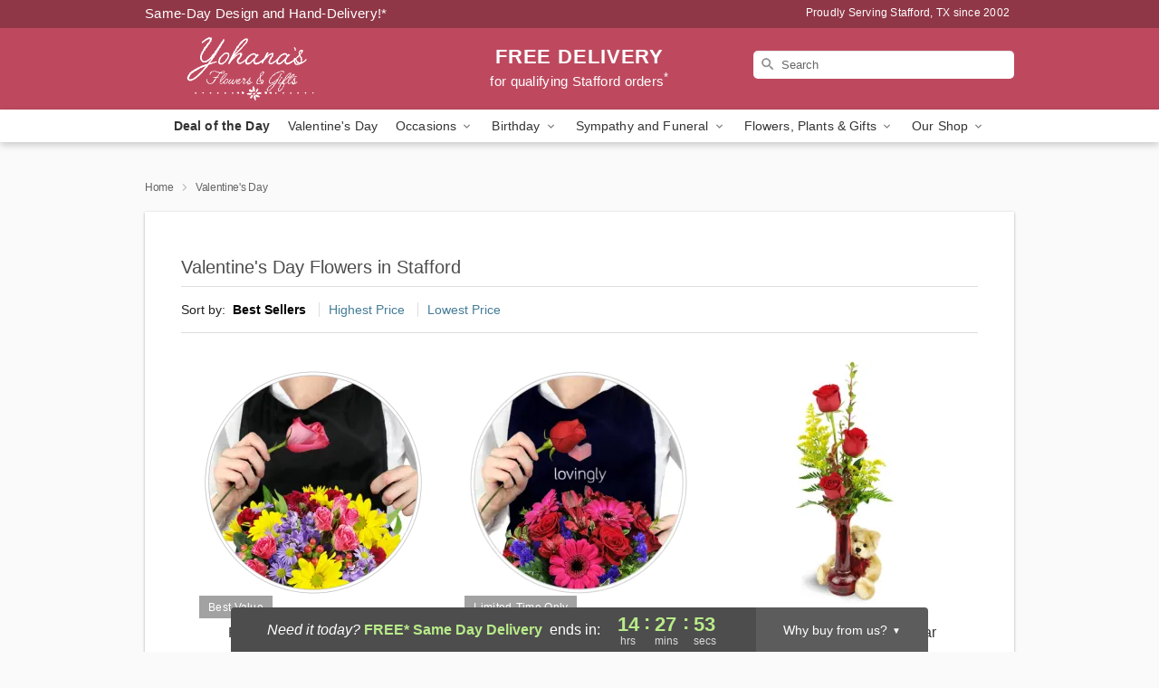

--- FILE ---
content_type: text/html; charset=UTF-8
request_url: https://www.staffordtxflorist.com/valentines-day
body_size: 33461
content:
<!DOCTYPE html>
<html lang="en">

<head>
  <meta charset="UTF-8">
<meta name="msvalidate.01" content="" />
<meta name="verify-v1" content="pHWIt25s_kBQQZu4a47qOCl2HsgujQPHYbLIIcNxV-4" />
<meta name="google-site-verification" content="pHWIt25s_kBQQZu4a47qOCl2HsgujQPHYbLIIcNxV-4" />
<meta name="y_key" content="" />
<meta http-equiv="X-UA-Compatible" content="IE=edge" />
<meta http-equiv="Cache-Control" content="max-age=86400" />
<meta name="description" content="Yohana's Flowers &amp; Gifts - Need the perfect Valentine's Day flowers? Order Valentine's Day flower delivery for Stafford, TX. Same-day delivery available, even if you need a last minute gift!" />
<meta id="viewport" name="viewport" content="width=device-width, initial-scale=1">
<meta http-equiv="Content-Language" content="en-us" />  <link rel="preconnect" href="https://www.lovingly.com/" crossorigin> <link rel="dns-prefetch" href="https://www.lovingly.com/"><link rel="preconnect" href="https://res.cloudinary.com/" crossorigin> <link rel="dns-prefetch" href="https://res.cloudinary.com/"><link rel="preconnect" href="https://www.google.com/" crossorigin> <link rel="dns-prefetch" href="https://www.google.com/"><link rel="preconnect" href="https://fonts.gstatic.com/" crossorigin> <link rel="dns-prefetch" href="https://fonts.gstatic.com/"><link rel="preconnect" href="https://maps.google.com/" crossorigin> <link rel="dns-prefetch" href="https://maps.google.com/"><link rel="preconnect" href="https://ajax.googleapis.com/" crossorigin> <link rel="dns-prefetch" href="https://ajax.googleapis.com/"><link rel="preconnect" href="https://fonts.gstatic.com/" crossorigin> <link rel="dns-prefetch" href="https://fonts.gstatic.com/">
  
  <meta property="og:url" content="https://www.staffordtxflorist.com/valentines-day" />
<meta property="og:type" content="website" />
<meta property="og:title" content="Valentine's Day Flower Delivery in Stafford, TX - Yohana's Flowers &amp;amp; Gifts" />
<meta property="og:description" content="Yohana's Flowers &amp; Gifts - Need the perfect Valentine's Day flowers? Order Valentine's Day flower delivery for Stafford, TX. Same-day delivery available, even if you need a last minute gift!" />
 
<meta property="og:image" content="http://res.cloudinary.com/ufn/image/upload/f_auto,q_auto,fl_progressive,w_375,h_264/ValentinesDay_BloomingwithLove_h-120_size-375_lang-EN_hmdrhj" />

<meta property="og:image:secure_url" content="https://res.cloudinary.com/ufn/image/upload/f_auto,q_auto,fl_progressive,w_375,h_264/ValentinesDay_BloomingwithLove_h-120_size-375_lang-EN_hmdrhj" />


<!-- Twitter cards -->

<meta name="twitter:card" content="summary_large_image">
<meta name="twitter:site" content="https://www.staffordtxflorist.com/valentines-day">
<meta name="twitter:creator" content="">
<meta name="twitter:title" content="Valentine's Day Flower Delivery in Stafford, TX - Yohana's Flowers &amp; Gifts">
<meta name="twitter:description" content="Yohana's Flowers &amp; Gifts - Need the perfect Valentine's Day flowers? Order Valentine's Day flower delivery for Stafford, TX. Same-day delivery available, even if you need a last minute gift!">
<meta name="twitter:image" content="ValentinesDay_BloomingwithLove_h-120_size-375_lang-EN_hmdrhjValentinesDay_BloomingwithLove_h-120_size-375_lang-EN_hmdrhj">
  
    <link rel="canonical" href="https://www.staffordtxflorist.com/valentines-day" />

  <!-- secure Fav and touch icons -->
<link rel="apple-touch-icon" sizes="57x57" href="https://res.cloudinary.com/ufn/image/upload/c_pad,h_57,w_57,fl_progressive,f_auto,q_auto/v1654277644/lovingly-logos/lovingly-favicon.ico">
<link rel="apple-touch-icon" sizes="114x114" href="https://res.cloudinary.com/ufn/image/upload/c_pad,h_114,w_114,fl_progressive,f_auto,q_auto/v1654277644/lovingly-logos/lovingly-favicon.ico">
<link rel="apple-touch-icon" sizes="72x72" href="https://res.cloudinary.com/ufn/image/upload/c_pad,h_72,w_72,fl_progressive,f_auto,q_auto/v1654277644/lovingly-logos/lovingly-favicon.ico">
<link rel="apple-touch-icon-precomposed" href="https://res.cloudinary.com/ufn/image/upload/c_pad,h_57,w_57,fl_progressive,f_auto,q_auto/v1654277644/lovingly-logos/lovingly-favicon.ico">
<link rel="shortcut icon" href="https://res.cloudinary.com/ufn/image/upload/c_scale,h_15,w_15,fl_progressive,f_auto,q_auto/v1654277644/lovingly-logos/lovingly-favicon.ico">

  <title>
    Valentine's Day Flower Delivery in Stafford, TX - Yohana's Flowers &amp; Gifts  </title>

    <script>
  window.storeCurrency = 'USD';
  </script>

    

<script>


var jsdata = {"gtm_code":"GTM-PTBBP8FF","site_identifier":"www.staffordtxflorist.com","site_ga4_id":"G-DYPSLRF8Y1"};

// Initialize the data layer with site identifier and optional GA4/AdWords IDs
window.dataLayer = window.dataLayer || [];
var dataLayerInit = {
  'site_identifier': jsdata.site_identifier
};

// Add GA4 ID if available
if (jsdata.site_ga4_id) {
  dataLayerInit['site_ga4_id'] = jsdata.site_ga4_id;
}

// Add AdWords conversion ID if available
if (jsdata.site_adwords_id) {
  dataLayerInit['site_adwords_id'] = jsdata.site_adwords_id;
}

window.dataLayer.push(dataLayerInit);

// Google Tag Manager
(function(w,d,s,l,i){w[l]=w[l]||[];w[l].push({'gtm.start':
new Date().getTime(),event:'gtm.js'});var f=d.getElementsByTagName(s)[0],
j=d.createElement(s),dl=l!='dataLayer'?'&l='+l:'';j.async=true;j.src=
'https://gtm.lovingly.com/gtm.js?id='+i+dl;f.parentNode.insertBefore(j,f);
})(window,document,'script','dataLayer',jsdata.gtm_code);
// End Google Tag Manager

</script>
  <link rel='stylesheet' href='/css/theme/gambit/gambit_category.css?v=1769105920'></link><link rel='preload' href='/css/theme/gambit/gambit_master.css?v=1769105920' as='style' onload='this.onload=null;this.rel="stylesheet"'></link><link rel='preload' href='/css/theme/gambit/gambit_skin_solid_raspberry.css?v=1769105920' as='style' onload='this.onload=null;this.rel="stylesheet"'></link>
  
    <script type="application/ld+json">
{
    "@context": "https://schema.org",
    "@type": "Florist",
    "@id": "https://www.staffordtxflorist.com#business",
    "name": "Yohana\u0027s Flowers \u0026 Gifts",
    "url": "https://www.staffordtxflorist.com",
    "description": "Yohana\u0027s Flowers \u0026 Gifts - Need the perfect Valentine\u0027s Day flowers? Order Valentine\u0027s Day flower delivery for Stafford, TX. Same-day delivery available, even if you need a last minute gift!",
    "logo": "https://res.cloudinary.com/ufn/image/upload/f_auto,q_auto,fl_progressive,w_250,h_70/v1546971865/1546971865741_6.svg",
    "image": [
        "https://res.cloudinary.com/ufn/image/upload/v1487123135/thor_splash/spring/Spring_Mobile.jpg"
    ],
    "priceRange": "$$",
    "telephone": "+18323610306",
    "email": "wecare@staffordtxflorist.com",
    "currenciesAccepted": "USD",
    "acceptedPaymentMethod": [
        "Cash",
        "CreditCard"
    ],
    "foundingDate": "2002",
    "address": {
        "@type": "PostalAddress",
        "streetAddress": "Murphy RD",
        "addressLocality": "Stafford",
        "addressRegion": "TX",
        "postalCode": "77477",
        "addressCountry": "US"
    },
    "geo": {
        "@type": "GeoCoordinates",
        "latitude": 29.620981,
        "longitude": -95.564915
    },
    "hasMap": "https://www.google.com/maps/dir/?api=1\u0026destination=29.62098100,-95.56491500\u0026travelmode=driving",
    "openingHours": [
        "Su 09:00:00-14:00:00",
        "Mo 09:00:00-18:00:00",
        "Tu 09:00:00-18:00:00",
        "We 09:00:00-18:00:00",
        "Th 09:00:00-18:00:00",
        "Fr 09:00:00-18:00:00",
        "Sa 09:00:00-18:00:00"
    ],
    "sameAs": [
        "https://www.google.com/maps/place/Yohana\u0027s+Flowers+%26+Gifts/@29.6098819,-95.564991,8z/data=!4m5!3m4!1s0x0:0xaef3cc33aeaad4d2!8m2!3d29.6098819!4d-95.564991",
        "https://www.facebook.com/people/Yohanas-Flowers/100012425017111/?paipv=0\u0026eav=AfZAIYPcfcWY_Yk-7B5ZF9yemSmMGJ9oJFUg9ZSY26-qRDways-KsEigd-r-Y02aD-s\u0026_rdr",
        "https://www.yelp.com/biz/yohanas-flowers-and-gifts-stafford-2"
    ],
    "contactPoint": {
        "@type": "ContactPoint",
        "contactType": "customer service",
        "telephone": "+18323610306",
        "email": "wecare@staffordtxflorist.com",
        "areaServed": "Stafford TX",
        "availableLanguage": [
            "English"
        ]
    },
    "areaServed": {
        "@type": "AdministrativeArea",
        "name": "Stafford, TX"
    },
    "makesOffer": [
        {
            "@type": "Offer",
            "name": "Florist\u0027s Choice Daily Deal",
            "price": "44.95",
            "priceCurrency": "USD",
            "availability": "https://schema.org/InStock",
            "url": "https://www.staffordtxflorist.com/flowers/florists-choice-daily-deal"
        },
        {
            "@type": "Offer",
            "name": "Same-Day Flower Delivery Service",
            "price": "0.00",
            "priceCurrency": "USD",
            "availability": "https://schema.org/InStock",
            "url": "https://www.staffordtxflorist.com/delivery-policy"
        }
    ]
}
</script>

  
</head>

<body class="body
       is-gray-background        solid-skin">
    
<!-- Google Tag Manager (noscript) -->
<noscript><iframe src="https://gtm.lovingly.com/ns.html?id=GTM-PTBBP8FF"
height="0" width="0" style="display:none;visibility:hidden"></iframe></noscript>
<!-- End Google Tag Manager (noscript) -->

  <a class="main-content-link" href="#maincontent">Skip to main content</a>

  <div id="covidModal" role="dialog" aria-label="Covid-19 Modal" class="reveal-modal animated medium covid-modal" data-reveal>

  <p>For our<strong> freshest, most beautiful blooms, please shop our <a href="/flowers/florists-choice-daily-deal" title="Deal of the Day">Florist’s Choice</a> options,</strong> as we may be experiencing
      delays in receiving shipments of certain flower types.
  </p>

  <p>Please note that for all other orders, we may need to replace stems so we can deliver the freshest bouquet possible, and we may have to use a different vase.</p>

  <p>We promise to always deliver a  <strong>fresh, beautiful, and completely one-of-a-kind gift</strong> of the same or greater value as what you selected.<p>

  <p>Deliveries may also be impacted by COVID-19 restrictions. Rest assured that we are taking all recommended precautions to ensure customer satisfaction and safety.
    <br>
    <br>
    Delivery impacts may include:</p>
  <ul>
    <li>Restricted deliveries to hospitals or nursing homes </li>
    <li>Restricted deliveries to office buildings </li>
    <li>Restricted access to certain regional areas</li>
  </ul>

  <p>In addition, we may be using “no contact” delivery procedures. After confirming that the
    recipient is available to accept, their gift will be left at the door and the delivery driver will step back a
    safe distance to ensure they receive their gift.</p>

  <p>Please see our <a href="/about-us" aria-label="About Us">About Us</a> page for more details. We appreciate
        your understanding and support!</p>

  <a class="close-reveal-modal" aria-label="Close Covid-19 modal" tabindex="0" role="button">&#215;</a>

</div>

<div id="deliveryLaterModal" role="dialog" aria-label="Delivery Later Modal" aria-modal="true" class="reveal-modal animated medium covid-modal delivery-later-modal" data-reveal>

  <img class="delivery-later-modal__logo b-lazy" src="[data-uri]" data-src="https://res.cloudinary.com/ufn/image/upload/v1586371085/gift-now-logo_xqjmjz.svg" alt="Gift Now, Deliver Later logo">

  <div id="delivery-later-title" class="delivery-later-modal-title">Gift Now, Deliver Later</div>

  <p class="delivery-later-modal-subtitle">With <strong>Gift Now, Deliver Later</strong>, you'll send smiles twice! Here's how:</p>
  <img class="delivery-later-modal__small-image b-lazy" src="[data-uri]" data-src="https://res.cloudinary.com/ufn/image/upload/v1675263741/gift-card_yjh09i.svg" alt="Gift Card Logo">
  <p class="delivery-later-modal__instructions-copy">SMILE 1
  </p>
  <p>When you complete your purchase, your lucky recipient will instantly receive a surprise email that includes your card message and a picture of the flowers you chose.</p>
  <img class="delivery-later-modal__small-image b-lazy" src="[data-uri]" data-src="https://res.cloudinary.com/ufn/image/upload/v1675263852/Flowers_gsren6.svg" alt="Flowers logo">
  <p class="delivery-later-modal__instructions-copy">SMILE 2</p>

  <p>As soon as possible (usually within two weeks), we'll contact your recipient to schedule delivery of their gorgeous floral gift. Trust us, it'll be worth the wait! </p>

  <a class="close-reveal-modal" aria-label="Close Gift Now, Deliver Later modal" tabindex="0" role="button">&#215;</a>

</div>

<div id="alcoholModal" role="dialog" aria-label="Alcohol Modal" aria-modal="true" class="reveal-modal animated medium covid-modal" data-reveal>

  <p id="alcohol-modal-title"><strong>Wine for every occasion</strong></p>

  <p>We offer a wide-selection of premium wines to perfectly pair with your floral gift.</p>

  <p>Ordering a bottle (or two!) from our site is easy. Just make sure that:</p>
  <ul>
    <li>You're 21 or older</li>
    <li>The person picking up or receiving the delivery is 21 or older</li>
  </ul>

  <a class="close-reveal-modal" aria-label="Close alcohol modal" tabindex="0" role="button">&#215;</a>

</div>      <!-- Hidden trigger link for the modal -->
    <a href="#" data-reveal-id="coupon-modal" style="display: none;">Open Coupon Details</a>

    <div id="coupon-modal" class="reveal-modal animated small" data-reveal role="dialog" aria-label="coupon-modal-title" aria-modal="true">
        <div class="coupon-modal-content">
            <div class="coupon-modal-close">
                <div class="close-icon">
                    <a class="close-reveal-modal" aria-label="Close modal" tabindex="0" role="button">&#215;</a>
                </div>
            </div>
            <div class="coupon-modal-text">
                <p id="coupon-modal-title" class="banner-modal-content"></p>
            </div>
        </div>
    </div>

    <script>
        window.couponData = [];
    </script>

 
  
  
    <header id="stickyHeader">
            <div class="header__top-banner theme__background-color--dark">
        <div class="row">

          <div class="sticky__content">

            <!-- Sticky content -->
            <div class="sticky__store-name">
              <a class="JSVAR__lovingly-exclusive-override-slug" href="/" title="Yohana's Flowers & Gifts - Stafford Flower Delivery" notranslate>
                Yohana's Flowers & Gifts              </a>
            </div>
            <div class="sticky__assurance">100% Florist-Designed and Hand-Delivered!</div>

          </div>

          <div class="header__text-container">
            <!-- Non-sticky content -->
            <div class="header__established">
              <a class="JSVAR__lovingly-exclusive-override-slug" href="/delivery-policy#:~:text=Same%20Day%20Delivery,-%3A" aria-label="Delivery Policy" title="Same-Day Design and Hand-Delivery!" target="_blank">
                Same-Day Design and Hand-Delivery!*
              </a>
            </div>

            <div class="header__phone-address">
                              <span id="proudly_serving" style="margin-right: 5px;"> 
                  Proudly Serving Stafford, TX                  since 2002                </span>
                          </div>
          </div>

        </div>

      </div>

      <div class="header__solid-skin-container">

        <div class="row header__container">

          <div class="header">

            <!-- Left column -->
<div class="hide-for-small header__logo-container ieLogoContainer">

  <div>

    <a href="/" aria-label="Yohana's Flowers & Gifts" class="JSVAR__lovingly-exclusive-override-slug header__logo-image-container header__logo-text" id="fittext1" title="Yohana's Flowers & Gifts - Stafford Flower Delivery">

      <figure><img loading="eager" alt="Flower delivery in Stafford TX image" src="https://res.cloudinary.com/ufn/image/upload/c_pad,f_auto,q_auto,fl_progressive/1546971865741_6" /><figcaption>Yohana's Flowers & Gifts - Flower Delivery in Stafford, TX</figcaption></figure>
    </a>
  </div>

</div>
            <!-- Center column -->
<div class="hide-for-small free-delivery__container free-delivery__white">

  
  <div class="free-delivery">

      <a href="#" title="Free Delivery Disclaimer" data-reveal-id="free-delivery-disclaimer"><strong>FREE DELIVERY</strong> <span>for qualifying Stafford orders<sup>*</sup></span></a>
  </div>

  
</div>

            <!-- Right column -->
            <div class="hide-for-small header__right-column logo_vert_align ">

              <!-- Search Bar -->
<div class="search__container search__container--dark-skin">
  
  <form action="/categories/searchProds" role="search" class="search-form" id="search-form-desktop" method="get" accept-charset="utf-8">
  <input name="sr" class="search-field search-input left" aria-label="Search" placeholder="Search" id="search-input-gambit-desktop" type="text"/>
  <input type="hidden" name="s_en" id="search-endesktop"/>
  <input class="hide" aria-hidden="1" type="submit" value="Submit Search Form"/>
  <label class="placeholder-label" id="search-placeholder-fallback-desktop">Search</label>

</form>
</div><!--/search__container-->

            </div>

          </div>

        </div>

      </div>

      <!-- NAVIGATION -->
      
<section class="mobile-navigation-bar" id="mobile-navigation-bar">
  <div class="mobile-navigation-bar__toggle hide-mobile-nav">
    <div id="toggle-nav" class="hamburger hamburger--squeeze js-hamburger">
      <div class="hamburger-box">
        <div class="hamburger-inner"></div>
      </div>
    </div>
  </div>
  <div class="mobile-navigation-bar__name hide-mobile-nav">
    <a class="JSVAR__lovingly-exclusive-override-slug" title="Yohana's Flowers & Gifts" href="/">
      Yohana's Flowers & Gifts    </a>
  </div>
  <div class="mobile-navigation-bar__right-section hide-mobile-nav">
    <button id="searchIcon" type="submit" alt="Open search input">
    <img width="19" height="19" alt="search glass icon"
        src="https://res.cloudinary.com/ufn/image/upload/w_19,h_19,f_auto,q_auto/v1472224554/storefront_assets/search.png" />
</button>
    <!-- Back button : id backNext -->
<div class="back-next-button__container" id="backNext">
    <button type="button" role="button"  class="back-next-button" id="navBackButton">
        <img height="auto" src="https://res.cloudinary.com/ufn/image/upload/v1570470309/arrow_upward-24px_gjozgt.svg"
            alt="Back arrow" />
    </button>
</div>  </div>

  <div id="mobileSearchContainer" class="search-form__container hide-mobile-nav">
    <!-- Search Bar -->
<div class="search__container search__container--dark-skin">
  
  <form action="/categories/searchProds" role="search" class="search-form" id="search-form-mobile" method="get" accept-charset="utf-8">
  <input name="sr" class="search-field search-input left" aria-label="Search" placeholder="Search" id="search-input-gambit-mobile" type="text"/>
  <input type="hidden" name="s_en" id="search-enmobile"/>
  <input class="hide" aria-hidden="1" type="submit" value="Submit Search Form"/>
  <label class="placeholder-label" id="search-placeholder-fallback-mobile">Search</label>

</form>
</div><!--/search__container-->
  </div>

  <div class="mobile-navigation__side-list hide-mobile-nav" id="mobile-nav-sidebar">
    <ul>
      <li class="sr-only">Nav Menu</li>
    </ul>
  </div>

  <div role="navigation" id="mobile-nav-content" class="mobile-navigation__main-list hide-mobile-nav">
    <ul>
      <!-- DEAL OF THE DAY -->
      <li class="mobile-navigation__list-item promoted-product-link">
        <a href="/flowers/florists-choice-daily-deal" title="View Deal of the Day Product" class="mobile-navigation__deal-link JSVAR__lovingly-exclusive-override-slug" aria-label="Deal of the Day">Deal of the Day</a>      </li>

      <!-- FEATURED CATEGORY -->
                      <li class="mobile-navigation__list-item">
          <a href="/valentines-day" class="">Valentine's Day</a>        </li>
      
            
      <li class="mobile-navigation__list-item mobile-navigation__has-dropdown">
        <button type="button" role="button" aria-haspopup="true" aria-expanded="false" class="mobile-navigation__dropdown-button"
          data-ul="occasions">Occasions          <svg role="presentation" class="right-carat" xmlns="http://www.w3.org/2000/svg" width="24" height="24" viewBox="0 0 24 24">
            <path data-name="Path 731" d="M8.59,16.59,13.17,12,8.59,7.41,10,6l6,6-6,6Z" fill="#000" ></path>
            <path data-name="Path 732" d="M0,0H24V24H0Z" fill="none" ></path>
          </svg>
        </button>
        <ul id="occasions">
          
<ul class="navigation__dropdown-list split-column"><li><a href="/valentines-day" title="Visit the Valentine's Day category" class="">Valentine's Day</a></li><li><a href="/winter" title="Visit the Winter category" class="">Winter</a></li><li><a href="/birthday" title="Visit the Birthday category" class="">Birthday</a></li><li><a href="/sympathy-and-funeral" title="Visit the Sympathy and Funeral category" class="">Sympathy and Funeral</a></li><li><a href="/any-occasion" title="Visit the Any Occasion category" class="">Any Occasion</a></li><li><a href="/love-and-romance" title="Visit the Love and Romance category" class="">Love and Romance</a></li><li><a href="/thinking-of-you" title="Visit the Thinking of You category" class="">Thinking of You</a></li><li><a href="/im-sorry-flowers" title="Visit the I'm Sorry Flowers category" class="">I'm Sorry Flowers</a></li><li><a href="/new-baby" title="Visit the New Baby category" class="">New Baby</a></li><li><a href="/get-well" title="Visit the Get Well category" class="">Get Well</a></li><li><a href="/anniversary" title="Visit the Anniversary category" class="">Anniversary</a></li><li><a href="/just-because" title="Visit the Just Because category" class="">Just Because</a></li><li><a href="/thank-you" title="Visit the Thank You category" class="">Thank You</a></li><li><a href="/congratulations" title="Visit the Congratulations category" class="">Congratulations</a></li><li><a href="/business-gifting" title="Visit the Business Gifting category" class="">Business Gifting</a></li></ul>
        </ul>
      </li>
            
      <li class="mobile-navigation__list-item mobile-navigation__has-dropdown">
        <button type="button" role="button" aria-haspopup="true" aria-expanded="false" class="mobile-navigation__dropdown-button"
          data-ul="birthday">Birthday          <svg role="presentation" class="right-carat" xmlns="http://www.w3.org/2000/svg" width="24" height="24" viewBox="0 0 24 24">
            <path data-name="Path 731" d="M8.59,16.59,13.17,12,8.59,7.41,10,6l6,6-6,6Z" fill="#000" ></path>
            <path data-name="Path 732" d="M0,0H24V24H0Z" fill="none" ></path>
          </svg>
        </button>
        <ul id="birthday">
          
<ul class="navigation__dropdown-list "><li><a href="/birthday" title="Visit the All Birthday category" class="">All Birthday</a></li><li><a href="/birthday-for-friend" title="Visit the Birthday for Friend category" class="">Birthday for Friend</a></li><li><a href="/birthday-for-her" title="Visit the Birthday for Her category" class="">Birthday for Her</a></li><li><a href="/birthday-for-mom" title="Visit the Birthday for Mom category" class="">Birthday for Mom</a></li><li><a href="/birthday-for-colleague" title="Visit the Birthday for Colleague category" class="">Birthday for Colleague</a></li><li><a href="/birthday-gift-baskets" title="Visit the Birthday Gift Baskets category" class="">Birthday Gift Baskets</a></li><li><a href="/birthday-for-him" title="Visit the Birthday for Him category" class="">Birthday for Him</a></li></ul>
        </ul>
      </li>
            
      <li class="mobile-navigation__list-item mobile-navigation__has-dropdown">
        <button type="button" role="button" aria-haspopup="true" aria-expanded="false" class="mobile-navigation__dropdown-button"
          data-ul="sympathy_and_funeral">Sympathy and Funeral          <svg role="presentation" class="right-carat" xmlns="http://www.w3.org/2000/svg" width="24" height="24" viewBox="0 0 24 24">
            <path data-name="Path 731" d="M8.59,16.59,13.17,12,8.59,7.41,10,6l6,6-6,6Z" fill="#000" ></path>
            <path data-name="Path 732" d="M0,0H24V24H0Z" fill="none" ></path>
          </svg>
        </button>
        <ul id="sympathy_and_funeral">
          
<ul class="navigation__dropdown-list split-column"><li><a href="/sympathy-and-funeral" title="Visit the All Sympathy and Funeral category" class="">All Sympathy and Funeral</a></li><li><a href="/funeral-sprays-and-wreaths" title="Visit the Funeral Sprays and Wreaths category" class="">Funeral Sprays and Wreaths</a></li><li><a href="/funeral-service-flowers" title="Visit the Funeral Service Flowers category" class="">Funeral Service Flowers</a></li><li><a href="/sympathy-for-home-or-office" title="Visit the Sympathy for Home or Office category" class="">Sympathy for Home or Office</a></li><li><a href="/sympathy-plants" title="Visit the Sympathy Plants category" class="">Sympathy Plants</a></li><li><a href="/loss-of-a-pet" title="Visit the Loss of a Pet category" class="">Loss of a Pet</a></li></ul>
        </ul>
      </li>
            
      <li class="mobile-navigation__list-item mobile-navigation__has-dropdown">
        <button type="button" role="button" aria-haspopup="true" aria-expanded="false" class="mobile-navigation__dropdown-button"
          data-ul="flowers__plants___gifts">Flowers, Plants & Gifts          <svg role="presentation" class="right-carat" xmlns="http://www.w3.org/2000/svg" width="24" height="24" viewBox="0 0 24 24">
            <path data-name="Path 731" d="M8.59,16.59,13.17,12,8.59,7.41,10,6l6,6-6,6Z" fill="#000" ></path>
            <path data-name="Path 732" d="M0,0H24V24H0Z" fill="none" ></path>
          </svg>
        </button>
        <ul id="flowers__plants___gifts">
          
<ul class="navigation__dropdown-list triple-column"><li class="navigation__subnav-list"><div class="navigation__dropdown-title">Flower Type</div><ul class="navigation__dropdown-list"><li><a href="/tulips" title="Visit the Tulips category" class="">Tulips</a></li><li><a href="/sunflowers" title="Visit the Sunflowers category" class="">Sunflowers</a></li><li><a href="/orchids" title="Visit the Orchids category" class="">Orchids</a></li><li><a href="/lilies" title="Visit the Lilies category" class="">Lilies</a></li><li><a href="/roses" title="Visit the Roses category" class="">Roses</a></li></ul></li><li class="navigation__subnav-list"><div class="navigation__dropdown-title">Plants</div><ul class="navigation__dropdown-list"><li><a href="/green-plants" title="Visit the Green Plants category" class="">Green Plants</a></li><li><a href="/blooming-plants" title="Visit the Blooming Plants category" class="">Blooming Plants</a></li><li><a href="/orchid-plants" title="Visit the Orchid Plants category" class="">Orchid Plants</a></li></ul></li><li class="navigation__subnav-list"><div class="navigation__dropdown-title">Color</div><ul class="navigation__dropdown-list"><li><a href="/purple" title="Visit the Purple category" class="">Purple</a></li><li><a href="/pink" title="Visit the Pink category" class="">Pink</a></li><li><a href="/mixed" title="Visit the Mixed category" class="">Mixed</a></li><li><a href="/yellow" title="Visit the Yellow category" class="">Yellow</a></li><li><a href="/white" title="Visit the White category" class="">White</a></li><li><a href="/green" title="Visit the Green category" class="">Green</a></li><li><a href="/orange" title="Visit the Orange category" class="">Orange</a></li><li><a href="/red" title="Visit the Red category" class="">Red</a></li><li><a href="/blue" title="Visit the Blue category" class="">Blue</a></li></ul></li><li class="navigation__subnav-list"><div class="navigation__dropdown-title">Collections</div><ul class="navigation__dropdown-list"><li><a href="/premium-collection" title="Visit the Premium Collection category" class="">Premium Collection</a></li><li><a href="/gift-baskets" title="Visit the Gift Baskets category" class="">Gift Baskets</a></li><li><a href="/modern" title="Visit the Modern category" class="">Modern</a></li><li><a href="/our-custom-designs" title="Visit the Our Custom Designs category" class="">Our Custom Designs</a></li></ul></li><li class="navigation__subnav-list"><div class="navigation__dropdown-title">By Price</div><ul class="navigation__dropdown-list"><li><a href="/flowers-under-50" title="Visit the Flowers Under $50 category" class="">Flowers Under $50</a></li><li><a href="/flowers-50-to-60" title="Visit the Flowers $50 to $60 category" class="">Flowers $50 to $60</a></li><li><a href="/flowers-60-to-80" title="Visit the Flowers $60 to $80 category" class="">Flowers $60 to $80</a></li><li><a href="/flowers-over-80" title="Visit the Flowers Over $80 category" class="">Flowers Over $80</a></li></ul></li></ul>
        </ul>
      </li>
      
      <li class="mobile-navigation__list-item mobile-navigation__has-dropdown">
        <button type="button" role="button" aria-haspopup="true" aria-expanded="false" data-ul="our-shop" class="mobile-navigation__dropdown-button" title="Learn more about our shop">
          OUR SHOP
          <svg role="presentation" class="right-carat" xmlns="http://www.w3.org/2000/svg" width="24" height="24" viewBox="0 0 24 24">
            <path id="Path_731" data-name="Path 731" d="M8.59,16.59,13.17,12,8.59,7.41,10,6l6,6-6,6Z" fill="#000" />
            <path id="Path_732" data-name="Path 732" d="M0,0H24V24H0Z" fill="none" />
          </svg>
        </button>
        <ul id="our-shop">
          <li><a title="Visit Delivery Policy" href="/delivery-policy">Delivery Policy</a></li>          <li>
            <a href="/about-us">About Us</a>          </li>
          
                      <div class="navigation__dropdown-title">Flower Delivery</div>
            <ul class="navigation__dropdown-list">
              <li><a title="Flower Delivery in Houston, TX" aria-label="Flower Delivery in Houston, TX" href="/flower-delivery/tx/houston">Houston, TX</a></li><li><a title="Flower Delivery in Sugar Land, TX" aria-label="Flower Delivery in Sugar Land, TX" href="/flower-delivery/tx/sugar-land">Sugar Land, TX</a></li><li><a title="Flower Delivery in Stafford, TX" aria-label="Flower Delivery in Stafford, TX" href="/">Stafford, TX</a></li><li><a title="Flower Delivery in Missouri city, TX" aria-label="Flower Delivery in Missouri city, TX" href="/flower-delivery/tx/missouri-city">Missouri city, TX</a></li>            </ul>
                    
        </ul>
      </li>

    </ul>
  </div>

  <!-- Mobile View -->
<div role="timer" class="countdown-timer__mobile show-for-small hide-force" id="countdownTimerv2ContainerMobile">
    <a href="#" title="Free Delivery Disclaimer" data-reveal-id="free-delivery-disclaimer">
        <div class="inner">

      <strong>
                <span class="free-tag">FREE*</span>
                <span id="deliveryDayTextMobile"></span>
      </strong>

      <div class="right-side-timer">
        <span class="small">&nbsp;Ends in:&nbsp;</span>
        <div id="countdownTimerv2Mobile" class="timer-mobile" notranslate></div>
      </div>
    </div>

      </a>
  </div>
</section>
<nav role="navigation" class="navigation "
  id="topbar">
  <ul class="navigation__main-list">

    <!-- DEAL OF THE DAY -->
    <li class="navigation__main-link no-dropdown promoted-product-link">
      <strong>
        <a href="/flowers/florists-choice-daily-deal" title="View Deal of the Day Product" class="navigation__main-link-item JSVAR__lovingly-exclusive-override-slug" aria-label="Deal of the Day">Deal of the Day</a>      </strong>
    </li>

    <!-- FEATURED CATEGORY -->
                  <li class="navigation__main-link no-dropdown">
          <a href="/valentines-day" class="navigation__main-link-item ">Valentine's Day</a>        </li>
    
          
      <!-- Inject Sympathy Funeral category into this place -->
                                  <!-- <li class="navigation__main-link no-dropdown"> -->
                      <!-- </li> -->
              
      <li class="navigation__main-link navigation__has-dropdown">
        <button type="button" role="button" aria-haspopup="true" aria-expanded="false" class="navigation__main-link-item">Occasions <img
            class="b-lazy carat" src=[data-uri]
            data-src="https://res.cloudinary.com/ufn/image/upload/v1571166165/down-carat_lpniwv"
            alt="Dropdown down carat" /></button>
        <div class="navigation__dropdown">
          <div class="navigation__dropdown-content">
            <div class="navigation__dropdown-list-wrapper">
              <div class="navigation__dropdown-title">Occasions</div>
              
<ul class="navigation__dropdown-list split-column"><li><a href="/valentines-day" title="Visit the Valentine's Day category" class="">Valentine's Day</a></li><li><a href="/winter" title="Visit the Winter category" class="">Winter</a></li><li><a href="/birthday" title="Visit the Birthday category" class="">Birthday</a></li><li><a href="/sympathy-and-funeral" title="Visit the Sympathy and Funeral category" class="">Sympathy and Funeral</a></li><li><a href="/any-occasion" title="Visit the Any Occasion category" class="">Any Occasion</a></li><li><a href="/love-and-romance" title="Visit the Love and Romance category" class="">Love and Romance</a></li><li><a href="/thinking-of-you" title="Visit the Thinking of You category" class="">Thinking of You</a></li><li><a href="/im-sorry-flowers" title="Visit the I'm Sorry Flowers category" class="">I'm Sorry Flowers</a></li><li><a href="/new-baby" title="Visit the New Baby category" class="">New Baby</a></li><li><a href="/get-well" title="Visit the Get Well category" class="">Get Well</a></li><li><a href="/anniversary" title="Visit the Anniversary category" class="">Anniversary</a></li><li><a href="/just-because" title="Visit the Just Because category" class="">Just Because</a></li><li><a href="/thank-you" title="Visit the Thank You category" class="">Thank You</a></li><li><a href="/congratulations" title="Visit the Congratulations category" class="">Congratulations</a></li><li><a href="/business-gifting" title="Visit the Business Gifting category" class="">Business Gifting</a></li></ul>            </div>
            <div class="navigation__dropdown-divider"></div>
            <div class="navigation__dropdown-promo">
              <a href="/flowers/florists-choice-daily-deal" class="navigation__dropdown-promo-link" aria-label="Deal of the Day"><img alt="Your expert designer will create a unique hand-crafted arrangement." width="304" height="140" src="https://res.cloudinary.com/ufn/image/upload/f_auto,q_auto,fl_progressive,w_304,h_140/Covid-Desktop-Nav-Banner_ynp9ab"></a>            </div>
          </div>
        </div>
      </li>
          
      <!-- Inject Sympathy Funeral category into this place -->
                                  <!-- <li class="navigation__main-link no-dropdown"> -->
                      <!-- </li> -->
              
      <li class="navigation__main-link navigation__has-dropdown">
        <button type="button" role="button" aria-haspopup="true" aria-expanded="false" class="navigation__main-link-item">Birthday <img
            class="b-lazy carat" src=[data-uri]
            data-src="https://res.cloudinary.com/ufn/image/upload/v1571166165/down-carat_lpniwv"
            alt="Dropdown down carat" /></button>
        <div class="navigation__dropdown">
          <div class="navigation__dropdown-content">
            <div class="navigation__dropdown-list-wrapper">
              <div class="navigation__dropdown-title">Birthday</div>
              
<ul class="navigation__dropdown-list split-column"><li><a href="/birthday" title="Visit the All Birthday category" class="">All Birthday</a></li><li><a href="/birthday-for-friend" title="Visit the Birthday for Friend category" class="">Birthday for Friend</a></li><li><a href="/birthday-for-her" title="Visit the Birthday for Her category" class="">Birthday for Her</a></li><li><a href="/birthday-for-mom" title="Visit the Birthday for Mom category" class="">Birthday for Mom</a></li><li><a href="/birthday-for-colleague" title="Visit the Birthday for Colleague category" class="">Birthday for Colleague</a></li><li><a href="/birthday-gift-baskets" title="Visit the Birthday Gift Baskets category" class="">Birthday Gift Baskets</a></li><li><a href="/birthday-for-him" title="Visit the Birthday for Him category" class="">Birthday for Him</a></li></ul>            </div>
            <div class="navigation__dropdown-divider"></div>
            <div class="navigation__dropdown-promo">
              <a href="/flowers/florists-choice-daily-deal" class="navigation__dropdown-promo-link" aria-label="Deal of the Day"><img alt="Your expert designer will create a unique hand-crafted arrangement." width="304" height="140" src="https://res.cloudinary.com/ufn/image/upload/f_auto,q_auto,fl_progressive,w_304,h_140/Covid-Desktop-Nav-Banner_ynp9ab"></a>            </div>
          </div>
        </div>
      </li>
          
      <!-- Inject Sympathy Funeral category into this place -->
                                  <!-- <li class="navigation__main-link no-dropdown"> -->
                      <!-- </li> -->
              
      <li class="navigation__main-link navigation__has-dropdown">
        <button type="button" role="button" aria-haspopup="true" aria-expanded="false" class="navigation__main-link-item">Sympathy and Funeral <img
            class="b-lazy carat" src=[data-uri]
            data-src="https://res.cloudinary.com/ufn/image/upload/v1571166165/down-carat_lpniwv"
            alt="Dropdown down carat" /></button>
        <div class="navigation__dropdown">
          <div class="navigation__dropdown-content">
            <div class="navigation__dropdown-list-wrapper">
              <div class="navigation__dropdown-title">Sympathy and Funeral</div>
              
<ul class="navigation__dropdown-list split-column"><li><a href="/sympathy-and-funeral" title="Visit the All Sympathy and Funeral category" class="">All Sympathy and Funeral</a></li><li><a href="/funeral-sprays-and-wreaths" title="Visit the Funeral Sprays and Wreaths category" class="">Funeral Sprays and Wreaths</a></li><li><a href="/funeral-service-flowers" title="Visit the Funeral Service Flowers category" class="">Funeral Service Flowers</a></li><li><a href="/sympathy-for-home-or-office" title="Visit the Sympathy for Home or Office category" class="">Sympathy for Home or Office</a></li><li><a href="/sympathy-plants" title="Visit the Sympathy Plants category" class="">Sympathy Plants</a></li><li><a href="/loss-of-a-pet" title="Visit the Loss of a Pet category" class="">Loss of a Pet</a></li></ul>            </div>
            <div class="navigation__dropdown-divider"></div>
            <div class="navigation__dropdown-promo">
              <a href="/flowers/florists-choice-daily-deal" class="navigation__dropdown-promo-link" aria-label="Deal of the Day"><img alt="Your expert designer will create a unique hand-crafted arrangement." width="304" height="140" src="https://res.cloudinary.com/ufn/image/upload/f_auto,q_auto,fl_progressive,w_304,h_140/Covid-Desktop-Nav-Banner_ynp9ab"></a>            </div>
          </div>
        </div>
      </li>
          
      <!-- Inject Sympathy Funeral category into this place -->
                                  <!-- <li class="navigation__main-link no-dropdown"> -->
                      <!-- </li> -->
              
      <li class="navigation__main-link navigation__has-dropdown">
        <button type="button" role="button" aria-haspopup="true" aria-expanded="false" class="navigation__main-link-item">Flowers, Plants & Gifts <img
            class="b-lazy carat" src=[data-uri]
            data-src="https://res.cloudinary.com/ufn/image/upload/v1571166165/down-carat_lpniwv"
            alt="Dropdown down carat" /></button>
        <div class="navigation__dropdown">
          <div class="navigation__dropdown-content">
            <div class="navigation__dropdown-list-wrapper">
              <div class="navigation__dropdown-title"></div>
              
<ul class="navigation__dropdown-list triple-column"><li class="navigation__subnav-list"><div class="navigation__dropdown-title">Flower Type</div><ul class="navigation__dropdown-list"><li><a href="/tulips" title="Visit the Tulips category" class="">Tulips</a></li><li><a href="/sunflowers" title="Visit the Sunflowers category" class="">Sunflowers</a></li><li><a href="/orchids" title="Visit the Orchids category" class="">Orchids</a></li><li><a href="/lilies" title="Visit the Lilies category" class="">Lilies</a></li><li><a href="/roses" title="Visit the Roses category" class="">Roses</a></li></ul></li><li class="navigation__subnav-list"><div class="navigation__dropdown-title">Plants</div><ul class="navigation__dropdown-list"><li><a href="/green-plants" title="Visit the Green Plants category" class="">Green Plants</a></li><li><a href="/blooming-plants" title="Visit the Blooming Plants category" class="">Blooming Plants</a></li><li><a href="/orchid-plants" title="Visit the Orchid Plants category" class="">Orchid Plants</a></li></ul></li><li class="navigation__subnav-list"><div class="navigation__dropdown-title">Color</div><ul class="navigation__dropdown-list"><li><a href="/purple" title="Visit the Purple category" class="">Purple</a></li><li><a href="/pink" title="Visit the Pink category" class="">Pink</a></li><li><a href="/mixed" title="Visit the Mixed category" class="">Mixed</a></li><li><a href="/yellow" title="Visit the Yellow category" class="">Yellow</a></li><li><a href="/white" title="Visit the White category" class="">White</a></li><li><a href="/green" title="Visit the Green category" class="">Green</a></li><li><a href="/orange" title="Visit the Orange category" class="">Orange</a></li><li><a href="/red" title="Visit the Red category" class="">Red</a></li><li><a href="/blue" title="Visit the Blue category" class="">Blue</a></li></ul></li><li class="navigation__subnav-list"><div class="navigation__dropdown-title">Collections</div><ul class="navigation__dropdown-list"><li><a href="/premium-collection" title="Visit the Premium Collection category" class="">Premium Collection</a></li><li><a href="/gift-baskets" title="Visit the Gift Baskets category" class="">Gift Baskets</a></li><li><a href="/modern" title="Visit the Modern category" class="">Modern</a></li><li><a href="/our-custom-designs" title="Visit the Our Custom Designs category" class="">Our Custom Designs</a></li></ul></li><li class="navigation__subnav-list"><div class="navigation__dropdown-title">By Price</div><ul class="navigation__dropdown-list"><li><a href="/flowers-under-50" title="Visit the Flowers Under $50 category" class="">Flowers Under $50</a></li><li><a href="/flowers-50-to-60" title="Visit the Flowers $50 to $60 category" class="">Flowers $50 to $60</a></li><li><a href="/flowers-60-to-80" title="Visit the Flowers $60 to $80 category" class="">Flowers $60 to $80</a></li><li><a href="/flowers-over-80" title="Visit the Flowers Over $80 category" class="">Flowers Over $80</a></li></ul></li></ul>            </div>
            <div class="navigation__dropdown-divider"></div>
            <div class="navigation__dropdown-promo">
              <a href="/flowers/florists-choice-daily-deal" class="navigation__dropdown-promo-link" aria-label="Deal of the Day"><img alt="Your expert designer will create a unique hand-crafted arrangement." width="304" height="140" src="https://res.cloudinary.com/ufn/image/upload/f_auto,q_auto,fl_progressive,w_304,h_140/Covid-Desktop-Nav-Banner_ynp9ab"></a>            </div>
          </div>
        </div>
      </li>
    
    <li class="navigation__main-link navigation__has-dropdown navigation__cms-dropdown split-column">
      <button type="button" role="button" aria-haspopup="true" aria-expanded="false" class="navigation__main-link-item">Our Shop <img class="b-lazy carat"
          src=[data-uri]
          data-src="https://res.cloudinary.com/ufn/image/upload/v1571166165/down-carat_lpniwv"
          alt="Dropdown down carat" /></button>
      <div class="navigation__dropdown">
        <div class="navigation__dropdown-content geo-landing">
          <ul class="navigation__dropdown-list cms-column">
            <li>
              <a href="/about-us" title="About our shop">About Us</a>            </li>
            <li>
              <a href="/delivery-policy" aria-label="Delivery Policy">Delivery &amp; Substitution
                Policy</a>
            </li>
            <li>
              <a href="/flowers" aria-label="All Flowers & Gifts">All Flowers & Gifts</a>
            </li>
                      </ul>
                        <div class="navigation__dropdown-title geo-landing-locations">
                Flower Delivery
                <ul class="navigation__dropdown-list">
                <li><a title="Flower Delivery in Houston, TX" aria-label="Flower Delivery in Houston, TX" href="/flower-delivery/tx/houston">Houston, TX</a></li><li><a title="Flower Delivery in Sugar Land, TX" aria-label="Flower Delivery in Sugar Land, TX" href="/flower-delivery/tx/sugar-land">Sugar Land, TX</a></li><li><a title="Flower Delivery in Stafford, TX" aria-label="Flower Delivery in Stafford, TX" href="/">Stafford, TX</a></li><li><a title="Flower Delivery in Missouri city, TX" aria-label="Flower Delivery in Missouri city, TX" href="/flower-delivery/tx/missouri-city">Missouri city, TX</a></li>                </ul>
              </div>
            
          <div class="navigation__dropdown-divider"></div>
          <div class="navigation__dropdown-promo">
            <a href="/flowers/florists-choice-daily-deal" class="navigation__dropdown-promo-link" aria-label="Deal of the Day"><img alt="Your expert designer will create a unique hand-crafted arrangement." width="304" height="140" src="https://res.cloudinary.com/ufn/image/upload/f_auto,q_auto,fl_progressive,w_304,h_140/Covid-Desktop-Nav-Banner_ynp9ab"></a>          </div>
        </div>
      </div>
    </li>

  </ul>

</nav>
    </header>
    <!-- End solid header container -->

          <!-- Desktop Version -->
<div role="timer" class="countdown-timer hide-for-small hide-force" id="countdownTimerv2ContainerDesktop">
  <div class="countdown-timer__top-container" id="toggleBlock">
    <div class="timer-container">
      <div class="inner">
        <div class="text">
          <em>
            <span id="deliveryDayPreText"></span>
          </em> 
            <strong>
            FREE*            <span id="deliveryDayTextDesktop"></span>
            </strong>&nbsp;ends in:&nbsp;
        </div>
        <div class="timer" id="countdownTimerv2Desktop">

        </div>
      </div>
    </div>
    <div class="assurance-container">
      Why buy from us?&nbsp;
      <span class="toggle-icon__close" id="toggleIconClose">&#x25b2;</span>
      <span class="toggle-icon__open" id="toggleIconOpen">&#x25bc;</span>
    </div>
  </div>
  <div class="countdown-timer__satisfaction-container" id="satisfactionBottomContainer">
    <div class="row">
      <div class="column">
        <div class="section-block">
          <div class="poa__section"><div class="poa__attention">100%</div><div class="poa__secondary">SATISFACTION <br> GUARANTEE</div></div>
        </div>
      </div>
        <div class="column">
          <div class="section-block">
            <div class="poa__section">
              <div class="poa__attention">REAL</div>
              <div class="poa__secondary">WE ARE A REAL
                <br/>LOCAL FLORIST
              </div>
            </div>
          </div>
        </div>
      <div class="column">
        <div class="section-block">
          <div class="poa__section"><div class="poa__attention">100%</div><div class="poa__secondary">FLORIST DESIGNED <br> AND HAND DELIVERED</div></div>
        </div>
      </div>
    </div>
          <div class="disclaimer-text">
      * Free local delivery is available for local online orders only. For orders being sent outside of our local delivery zone,
        a delivery fee based on the recipient’s address will be calculated during checkout.
      </div>
      </div>
</div>
    
    <!-- Start CONTENT-->
    <main id="maincontent"
      class=" ">
      <script src="/js/category-faq-min.js" defer></script><section class="row storefrontWrap">
      <h1 class="sr-only">Valentine's Day Flowers in Stafford</h1>
    
<nav class="breadcrumbs" aria-label="Breadcrumb"><div class="breadcrumb-list"><span class="breadcrumb-item"><a href="/">Home</a></span><span class="breadcrumb-separator" aria-hidden="true"><svg xmlns="http://www.w3.org/2000/svg" width="16" height="16" viewBox="0 0 16 16" fill="none"><path d="M6.46979 4L5.52979 4.94L8.58312 8L5.52979 11.06L6.46979 12L10.4698 8L6.46979 4Z" fill="black" fill-opacity="0.24"/></svg></span><span class="breadcrumb-item breadcrumb-current" aria-current="page">Valentine&#039;s Day</span></div></nav><script type="application/ld+json">{
    "@context": "https://schema.org",
    "@type": "BreadcrumbList",
    "itemListElement": [
        {
            "@type": "ListItem",
            "position": 1,
            "name": "Home",
            "item": "http://www.staffordtxflorist.com/"
        },
        {
            "@type": "ListItem",
            "position": 2,
            "name": "Valentine's Day"
        }
    ]
}</script>  <div class="pageContent full-wrap-card no-margin__bottom">
    <!-- GA4: Hidden inputs for tracking context -->
    <input type="hidden" id="ga4_list_name" value="Category: Valentine&#039;s Day">
    <input type="hidden" id="is_category_page" value="1">
    <input type="hidden" id="is_single_product_page" value="0">
    
    
    <div class="row categoryPadding">
      <div class="row">
        <div class="large-5 medium-12 small-12 columns no-padding">
                  <h2 class="categoryTitle orange">Valentine's Day Flowers in Stafford</h2>
                          </div>
        <div class="large-7 medium-12 small-12 columns no-padding">
                  </div>
      </div>


      <div class="products-sort">
        <span class="products-sort__label">Sort by:&nbsp;</span>
        <ul class="products-sort__list">
          <li class="products-sort__list-item">
            <a rel="nofollow" class="products-sort__list-link--active" href="?sort=2">Best Sellers</a>
          </li>
          <li class="products-sort__list-item">
            <a rel="nofollow" class="products-sort__list-link" href="?sort=1">Highest Price</a>
          </li>
          <li class="products-sort__list-item">
            <a rel="nofollow" class="products-sort__list-link" href="?sort=0">Lowest Price</a>
          </li>
        </ul>
      </div>
    </div>

    <div class="thumbnails">
	<!-- GA4: Hidden inputs for tracking context -->
	
	<script async>
		window.productList = [{"name":"Florist's Choice Daily Deal","id":"563","sku":"UFN0900","price":"44.95","selection_guide_id":1},{"name":"Valentine\u2019s Day Special Bouquet","id":"26410","sku":"UFN0896","price":"48.95","selection_guide_id":1},{"name":"Rose Trio\u2122 with Plush Bear","id":"234","sku":"UFN1149A","price":"39.95","selection_guide_id":1},{"name":"Devoted to You\u2122 Red Roses","id":"5880","sku":"UFN1836","price":"74.95","selection_guide_id":1},{"name":"You and Me\u2122","id":"35","sku":"UFN0932","price":"32.95","selection_guide_id":1},{"name":"Perfect Wrapped Long-Stemmed Red Roses","id":"174","sku":"UFN1090","price":"62.95","selection_guide_id":1},{"name":"12 Classic Red Roses","id":"168","sku":"UFN1084","price":"72.95","selection_guide_id":1},{"name":"Classic Love Bouquet\u2122","id":"11802","sku":"UFN1863S","price":"64.95","selection_guide_id":1},{"name":"Vibrant Blush","id":"12","sku":"UFN0911","price":"38.95","selection_guide_id":1},{"name":"Rose Delight","id":"100","sku":"UFN1015","price":"58.95","selection_guide_id":1},{"name":"Cupid's Arrow\u2122","id":"222","sku":"UFN1138S","price":"48.95","selection_guide_id":1},{"name":"Rosy Rapture\u2122","id":"549","sku":"UFN1473S","price":"74.95","selection_guide_id":1},{"name":"Full of Love\u2122","id":"11795","sku":"UFN1857S","price":"112.95","selection_guide_id":1},{"name":"Rose Trio\u2122 with Love Bear","id":"235","sku":"UFN1149B","price":"39.95","selection_guide_id":1},{"name":"Love You Forever\u2122 Bouquet","id":"5862","sku":"UFN1832","price":"102.95","selection_guide_id":1},{"name":"Three Red Roses","id":"166","sku":"UFN1082","price":"34.95","selection_guide_id":1},{"name":"Perfect Wrapped Long-Stemmed Pink Roses","id":"182","sku":"UFN1098","price":"62.95","selection_guide_id":1},{"name":"Pretty in Pinks\u2122","id":"5861","sku":"UFN1831","price":"66.95","selection_guide_id":1},{"name":"Wishes and Kisses","id":"89","sku":"UFN1004S","price":"54.95","selection_guide_id":1},{"name":"So Sweet\u2122","id":"348","sku":"UFN1338S","price":"58.95","selection_guide_id":1},{"name":"I'm Smitten\u2122","id":"184","sku":"UFN1100","price":"48.95","selection_guide_id":1},{"name":"Six Red Roses","id":"161","sku":"UFN1077S","price":"48.95","selection_guide_id":1},{"name":"Forever Together\u2122","id":"223","sku":"UFN1139","price":"28.95","selection_guide_id":1},{"name":"Florist's Choice for Romance","id":"599","sku":"UFN0899","price":"54.95","selection_guide_id":1},{"name":"Serene Paradise\u2122","id":"5881","sku":"UFN1837","price":"68.95","selection_guide_id":1},{"name":"Love Blooms","id":"119","sku":"UFN1034","price":"82.95","selection_guide_id":1},{"name":"Love's Destiny Bouquet\u2122","id":"395","sku":"UFN1385S","price":"74.95","selection_guide_id":1},{"name":"Forever and Always\u2122 Bouquet","id":"7131","sku":"UFN1849S","price":"98.95","selection_guide_id":1},{"name":"Everlasting Romance\u2122","id":"66","sku":"UFN0963","price":"78.95","selection_guide_id":1},{"name":"Indulgent Love\u2122","id":"321","sku":"UFN1311","price":"76.95","selection_guide_id":1},{"name":"Bright Medley\u2122","id":"560","sku":"UFN1484S","price":"82.95","selection_guide_id":1},{"name":"Romance Medley\u2122","id":"11799","sku":"UFN1861S","price":"54.95","selection_guide_id":1},{"name":"First Impressions","id":"103","sku":"UFN1018","price":"58.95","selection_guide_id":1},{"name":"Sweet Smile\u2122","id":"210","sku":"UFN1126","price":"54.95","selection_guide_id":1},{"name":"Modern Love Story\u2122","id":"533","sku":"UFN0998","price":"68.95","selection_guide_id":1},{"name":"Sweet as Sugar Bouquet\u2122","id":"590","sku":"UFN1805S","price":"119.95","selection_guide_id":1},{"name":"Rosie Potpourri\u2122","id":"48","sku":"UFN0945","price":"64.95","selection_guide_id":1},{"name":"Classic Yellow Roses","id":"170","sku":"UFN1086","price":"72.95","selection_guide_id":1},{"name":"Springtime Duet\u2122","id":"233","sku":"UFN1148S","price":"62.95","selection_guide_id":1},{"name":"Lavish Devotion\u2122","id":"328","sku":"UFN1318","price":"174.95","selection_guide_id":1},{"name":"You're the One\u2122","id":"11803","sku":"UFN1864S","price":"54.95","selection_guide_id":1},{"name":"My One and Only\u2122","id":"11804","sku":"UFN1865S","price":"64.95","selection_guide_id":1},{"name":"Pink Infatuation","id":"165","sku":"UFN1081","price":"68.95","selection_guide_id":1},{"name":"Joyful Heart\u2122","id":"227","sku":"UFN1143S","price":"44.95","selection_guide_id":1},{"name":"Starry Romance\u2122","id":"315","sku":"UFN1305","price":"54.95","selection_guide_id":1},{"name":"Vibrant Shine\u2122","id":"319","sku":"UFN1309S","price":"64.95","selection_guide_id":1},{"name":"Romance Tulips\u2122","id":"345","sku":"UFN1335","price":"56.95","selection_guide_id":1},{"name":"Blushing Love Bouquet\u2122","id":"11796","sku":"UFN1858S","price":"66.95","selection_guide_id":1},{"name":"Bubble Gum Bliss\u2122","id":"34","sku":"UFN0931S","price":"48.95","selection_guide_id":1},{"name":"You're My Everything","id":"56","sku":"UFN0953","price":"89.95","selection_guide_id":1},{"name":"Yellow Rose Delight","id":"94","sku":"UFN1009","price":"68.95","selection_guide_id":1},{"name":"Dozen Lavender Roses","id":"125","sku":"UFN1040","price":"78.95","selection_guide_id":1},{"name":"Two Dozen Red Roses","id":"164","sku":"UFN1080","price":"129.95","selection_guide_id":1},{"name":"Blushing Heart Bouquet\u2122","id":"202","sku":"UFN1118S","price":"79.95","selection_guide_id":1},{"name":"Cupid's Kiss\u2122","id":"316","sku":"UFN1306","price":"66.95","selection_guide_id":1},{"name":"Roses are Romance\u2122","id":"481","sku":"UFN1470S","price":"98.95","selection_guide_id":1},{"name":"Simply Sweets Basket\u2122","id":"536","sku":"UFN1515","price":"62.95","selection_guide_id":1},{"name":"Infinite Love Roses\u2122","id":"587","sku":"UFN1801","price":"269.95","selection_guide_id":1},{"name":"Sweetest Valentine\u2122","id":"5859","sku":"UFN1829S","price":"84.95","selection_guide_id":1},{"name":"Breathtaking Beauty\u2122","id":"7128","sku":"UFN1846S","price":"84.95","selection_guide_id":1},{"name":"Lucky You!\u2122","id":"78","sku":"UFN0975","price":"68.95","selection_guide_id":1},{"name":"Sweet Sentiments","id":"171","sku":"UFN1087","price":"52.95","selection_guide_id":1},{"name":"Perfect Wrapped Long-Stemmed Yellow Roses","id":"180","sku":"UFN1096","price":"62.95","selection_guide_id":1},{"name":"Alluring Roses and Lilies\u2122","id":"211","sku":"UFN1127","price":"89.95","selection_guide_id":1},{"name":"Catch Your Heart\u2122","id":"221","sku":"UFN1137","price":"76.95","selection_guide_id":1},{"name":"Starry-Eyed Love\u2122","id":"230","sku":"UFN1146","price":"48.95","selection_guide_id":1},{"name":"Darling Daisies\u2122 with Love Bear","id":"231","sku":"UFN1147A","price":"39.95","selection_guide_id":1},{"name":"Phalaenopsis Orchid","id":"341","sku":"UFN1331","price":"68.95","selection_guide_id":1},{"name":"Perfectly Pink\u2122","id":"551","sku":"UFN1475S","price":"79.95","selection_guide_id":1},{"name":"Elegant Vibrance\u2122","id":"596","sku":"UFN1811","price":"76.95","selection_guide_id":1},{"name":"Opulent Double Orchid","id":"9785","sku":"UFN1622","price":"109.95","selection_guide_id":1},{"name":"With All My Heart\u2122 Bouquet","id":"11800","sku":"UFN1862S","price":"48.95","selection_guide_id":1},{"name":"Sweet Reverie\u2122","id":"50","sku":"UFN0947","price":"98.95","selection_guide_id":1},{"name":"Peaceful Pink Orchids","id":"138","sku":"UFN1053","price":"82.95","selection_guide_id":1},{"name":"Crazy in Love","id":"172","sku":"UFN1088","price":"52.95","selection_guide_id":1},{"name":"For My Sweetie","id":"177","sku":"UFN1093","price":"58.95","selection_guide_id":1},{"name":"Sweet and Spicy!","id":"179","sku":"UFN1095","price":"48.95","selection_guide_id":1},{"name":"Sweetness Squared Bouquet","id":"226","sku":"UFN1142","price":"62.95","selection_guide_id":1},{"name":"Sophisticated Soul\u2122","id":"322","sku":"UFN1312","price":"62.95","selection_guide_id":1},{"name":"Vibrant Blooms\u2122","id":"331","sku":"UFN1321S","price":"46.95","selection_guide_id":1},{"name":"Modern Adornment\u2122","id":"459","sku":"UFN1448","price":"89.95","selection_guide_id":1},{"name":"She's a Jewel\u2122","id":"524","sku":"UFN0989","price":"74.95","selection_guide_id":1},{"name":"Indulgence Spa Basket\u2122","id":"539","sku":"UFN1512","price":"76.95","selection_guide_id":1},{"name":"Opulent Roses\u2122","id":"586","sku":"UFN1800","price":"279.95","selection_guide_id":1},{"name":"Sweetest Roses\u2122","id":"588","sku":"UFN1802","price":"146.95","selection_guide_id":1},{"name":"She's Enchanting\u2122 Bouquet","id":"5860","sku":"UFN1830","price":"82.95","selection_guide_id":1},{"name":"Romance of Roses\u2122","id":"5863","sku":"UFN1833","price":"74.95","selection_guide_id":1},{"name":"Kiss of Bliss\u2122","id":"5883","sku":"UFN1838","price":"74.95","selection_guide_id":1},{"name":"Sweet on You Bouquet\u2122","id":"11797","sku":"UFN1859S","price":"86.95","selection_guide_id":1},{"name":"Peek of Chic\u2122","id":"11798","sku":"UFN1860S","price":"52.95","selection_guide_id":1},{"name":"Love Is In The Air","id":"160","sku":"UFN1076","price":"79.95","selection_guide_id":1},{"name":"True Romance","id":"181","sku":"UFN1097","price":"82.95","selection_guide_id":1},{"name":"Magnificent Orchids\u2122","id":"519","sku":"UFN0984","price":"98.95","selection_guide_id":1},{"name":"Unstoppable Romance\u2122","id":"526","sku":"UFN0991","price":"225.95","selection_guide_id":1}];
	</script>
	
<div class="large-4 columns text-center thumbnailContainer">
  
    <a href="/flowers/florists-choice-daily-deal" class="product-thumb box-link product-link" data-id="563" id="dotd-thumbnail" title="View details for Florist's Choice Daily Deal" data-product-sku="UFN0900" data-product-name="Florist&#039;s Choice Daily Deal" data-product-price="65.00" data-product-index="1" data-list-name="Valentine&#039;s Day"><img src="https://res.cloudinary.com/ufn/image/upload/c_pad,f_auto,q_auto:eco,fl_progressive,w_241,h_270/stdye7fzqpttwkmkchln.png" srcset="https://res.cloudinary.com/ufn/image/upload/c_pad,f_auto,q_auto:eco,fl_progressive,w_150,h_168/stdye7fzqpttwkmkchln.png 150w, https://res.cloudinary.com/ufn/image/upload/c_pad,f_auto,q_auto:eco,fl_progressive,w_223,h_250/stdye7fzqpttwkmkchln.png 223w, https://res.cloudinary.com/ufn/image/upload/c_pad,f_auto,q_auto:eco,fl_progressive,w_241,h_270/stdye7fzqpttwkmkchln.png 241w, https://res.cloudinary.com/ufn/image/upload/c_pad,f_auto,q_auto:eco,fl_progressive,w_300,h_336/stdye7fzqpttwkmkchln.png 300w, https://res.cloudinary.com/ufn/image/upload/c_pad,f_auto,q_auto:eco,fl_progressive,w_450,h_504/stdye7fzqpttwkmkchln.png 450w, https://res.cloudinary.com/ufn/image/upload/c_pad,f_auto,q_auto:eco,fl_progressive,w_482,h_540/stdye7fzqpttwkmkchln.png 482w" sizes="(max-width: 640px) 149px, (max-width: 900px) 223px, 241px" width="241" height="270" loading="eager" fetchpriority="high" decoding="async" alt="Florist&#039;s Choice Daily Deal. An arrangement by Yohana&#039;s Flowers and Gifts." title="Florist&#039;s Choice Daily Deal. An arrangement by Yohana&#039;s Flowers and Gifts." /><div class="product-info"><p  data-product-tag="Best Value" ></p><h3 class="product-name-h3" notranslate>Florist&#039;s Choice Daily Deal</h3><p class="product-price">From $65.00 </p></div></a>
</div>

<div class="large-4 columns text-center thumbnailContainer">
  
    <a href="/flowers/valentines-day-special-bouquet" class="product-thumb box-link product-link" data-id="26410" id="" title="View details for Valentine’s Day Special Bouquet" data-product-sku="UFN0896" data-product-name="Valentine’s Day Special Bouquet" data-product-price="70.07" data-product-index="2" data-list-name="Valentine&#039;s Day"><img src="https://res.cloudinary.com/ufn/image/upload/c_pad,f_auto,q_auto:eco,fl_progressive,w_241,h_270/k7bpz43tn77rqut9pdsq.png" srcset="https://res.cloudinary.com/ufn/image/upload/c_pad,f_auto,q_auto:eco,fl_progressive,w_150,h_168/k7bpz43tn77rqut9pdsq.png 150w, https://res.cloudinary.com/ufn/image/upload/c_pad,f_auto,q_auto:eco,fl_progressive,w_223,h_250/k7bpz43tn77rqut9pdsq.png 223w, https://res.cloudinary.com/ufn/image/upload/c_pad,f_auto,q_auto:eco,fl_progressive,w_241,h_270/k7bpz43tn77rqut9pdsq.png 241w, https://res.cloudinary.com/ufn/image/upload/c_pad,f_auto,q_auto:eco,fl_progressive,w_300,h_336/k7bpz43tn77rqut9pdsq.png 300w, https://res.cloudinary.com/ufn/image/upload/c_pad,f_auto,q_auto:eco,fl_progressive,w_450,h_504/k7bpz43tn77rqut9pdsq.png 450w, https://res.cloudinary.com/ufn/image/upload/c_pad,f_auto,q_auto:eco,fl_progressive,w_482,h_540/k7bpz43tn77rqut9pdsq.png 482w" sizes="(max-width: 640px) 149px, (max-width: 900px) 223px, 241px" width="241" height="270" loading="lazy" decoding="async" alt="Valentine’s Day Special Bouquet. An arrangement by Yohana&#039;s Flowers and Gifts." title="Valentine’s Day Special Bouquet. An arrangement by Yohana&#039;s Flowers and Gifts." /><div class="product-info"><p  data-product-tag="Limited-Time Only" ></p><h3 class="product-name-h3" notranslate>Valentine’s Day Special Bouquet</h3><p class="product-price">From $70.07 </p></div></a>
</div>

<div class="large-4 columns text-center thumbnailContainer">
  
    <a href="/flowers/rose-trio-with-plush-bear" class="product-thumb box-link product-link" data-id="234" id="" title="View details for Rose Trio™ with Plush Bear" data-product-sku="UFN1149A" data-product-name="Rose Trio™ with Plush Bear" data-product-price="35.95" data-product-index="3" data-list-name="Valentine&#039;s Day"><img src="https://res.cloudinary.com/ufn/image/upload/c_pad,f_auto,q_auto:eco,fl_progressive,w_241,h_270/yzatkvrnbd05tmmjws82.jpg" srcset="https://res.cloudinary.com/ufn/image/upload/c_pad,f_auto,q_auto:eco,fl_progressive,w_150,h_168/yzatkvrnbd05tmmjws82.jpg 150w, https://res.cloudinary.com/ufn/image/upload/c_pad,f_auto,q_auto:eco,fl_progressive,w_223,h_250/yzatkvrnbd05tmmjws82.jpg 223w, https://res.cloudinary.com/ufn/image/upload/c_pad,f_auto,q_auto:eco,fl_progressive,w_241,h_270/yzatkvrnbd05tmmjws82.jpg 241w, https://res.cloudinary.com/ufn/image/upload/c_pad,f_auto,q_auto:eco,fl_progressive,w_300,h_336/yzatkvrnbd05tmmjws82.jpg 300w, https://res.cloudinary.com/ufn/image/upload/c_pad,f_auto,q_auto:eco,fl_progressive,w_450,h_504/yzatkvrnbd05tmmjws82.jpg 450w, https://res.cloudinary.com/ufn/image/upload/c_pad,f_auto,q_auto:eco,fl_progressive,w_482,h_540/yzatkvrnbd05tmmjws82.jpg 482w" sizes="(max-width: 640px) 149px, (max-width: 900px) 223px, 241px" width="241" height="270" loading="lazy" decoding="async" alt="Rose Trio™ with Plush Bear. An arrangement by Yohana&#039;s Flowers and Gifts." title="Rose Trio™ with Plush Bear. An arrangement by Yohana&#039;s Flowers and Gifts." /><div class="product-info"><p ></p><h3 class="product-name-h3" notranslate>Rose Trio™ with Plush Bear</h3><p class="product-price">From $35.95 </p></div></a>
</div>

<div class="large-4 columns text-center thumbnailContainer">
  
    <a href="/flowers/devoted-to-you-red-roses" class="product-thumb box-link product-link" data-id="5880" id="" title="View details for Devoted to You™ Red Roses" data-product-sku="UFN1836" data-product-name="Devoted to You™ Red Roses" data-product-price="82.95" data-product-index="4" data-list-name="Valentine&#039;s Day"><img src="https://res.cloudinary.com/ufn/image/upload/c_pad,f_auto,q_auto:eco,fl_progressive,w_241,h_270/ko2lokmpzrlndij4h3n8.jpg" srcset="https://res.cloudinary.com/ufn/image/upload/c_pad,f_auto,q_auto:eco,fl_progressive,w_150,h_168/ko2lokmpzrlndij4h3n8.jpg 150w, https://res.cloudinary.com/ufn/image/upload/c_pad,f_auto,q_auto:eco,fl_progressive,w_223,h_250/ko2lokmpzrlndij4h3n8.jpg 223w, https://res.cloudinary.com/ufn/image/upload/c_pad,f_auto,q_auto:eco,fl_progressive,w_241,h_270/ko2lokmpzrlndij4h3n8.jpg 241w, https://res.cloudinary.com/ufn/image/upload/c_pad,f_auto,q_auto:eco,fl_progressive,w_300,h_336/ko2lokmpzrlndij4h3n8.jpg 300w, https://res.cloudinary.com/ufn/image/upload/c_pad,f_auto,q_auto:eco,fl_progressive,w_450,h_504/ko2lokmpzrlndij4h3n8.jpg 450w, https://res.cloudinary.com/ufn/image/upload/c_pad,f_auto,q_auto:eco,fl_progressive,w_482,h_540/ko2lokmpzrlndij4h3n8.jpg 482w" sizes="(max-width: 640px) 149px, (max-width: 900px) 223px, 241px" width="241" height="270" loading="lazy" decoding="async" alt="Devoted to You™ Red Roses. An arrangement by Yohana&#039;s Flowers and Gifts." title="Devoted to You™ Red Roses. An arrangement by Yohana&#039;s Flowers and Gifts." /><div class="product-info"><p ></p><h3 class="product-name-h3" notranslate>Devoted to You™ Red Roses</h3><p class="product-price">From $82.95 </p></div></a>
</div>

<div class="large-4 columns text-center thumbnailContainer">
  
    <a href="/flowers/you-and-me" class="product-thumb box-link product-link" data-id="35" id="" title="View details for You and Me™" data-product-sku="UFN0932" data-product-name="You and Me™" data-product-price="40.95" data-product-index="5" data-list-name="Valentine&#039;s Day"><img src="https://res.cloudinary.com/ufn/image/upload/c_pad,f_auto,q_auto:eco,fl_progressive,w_241,h_270/hdxottkwbqtbirttnkun.jpg" srcset="https://res.cloudinary.com/ufn/image/upload/c_pad,f_auto,q_auto:eco,fl_progressive,w_150,h_168/hdxottkwbqtbirttnkun.jpg 150w, https://res.cloudinary.com/ufn/image/upload/c_pad,f_auto,q_auto:eco,fl_progressive,w_223,h_250/hdxottkwbqtbirttnkun.jpg 223w, https://res.cloudinary.com/ufn/image/upload/c_pad,f_auto,q_auto:eco,fl_progressive,w_241,h_270/hdxottkwbqtbirttnkun.jpg 241w, https://res.cloudinary.com/ufn/image/upload/c_pad,f_auto,q_auto:eco,fl_progressive,w_300,h_336/hdxottkwbqtbirttnkun.jpg 300w, https://res.cloudinary.com/ufn/image/upload/c_pad,f_auto,q_auto:eco,fl_progressive,w_450,h_504/hdxottkwbqtbirttnkun.jpg 450w, https://res.cloudinary.com/ufn/image/upload/c_pad,f_auto,q_auto:eco,fl_progressive,w_482,h_540/hdxottkwbqtbirttnkun.jpg 482w" sizes="(max-width: 640px) 149px, (max-width: 900px) 223px, 241px" width="241" height="270" loading="lazy" decoding="async" alt="You and Me™. An arrangement by Yohana&#039;s Flowers and Gifts." title="You and Me™. An arrangement by Yohana&#039;s Flowers and Gifts." /><div class="product-info"><p ></p><h3 class="product-name-h3" notranslate>You and Me™</h3><p class="product-price">From $40.95 </p></div></a>
</div>
<div class="categoryFunnel large-4 columns text-center thumbnailContainer">
						<a href="/flowers/florists-choice-daily-deal" title="Deal of the Day">
							<img width="240"  src="https://res.cloudinary.com/ufn/image/upload/w_240,h_290,f_auto,q_auto/v1571667359/Covid-Category-Banner_kifnth" alt="Floral background with text: Always in season! Order Florist's Choice for our freshest, most beautiful blooms." />
						</a>
					</div>
<div class="large-4 columns text-center thumbnailContainer">
  
    <a href="/flowers/perfect-wrapped-long-stemmed-red-roses" class="product-thumb box-link product-link" data-id="174" id="" title="View details for Perfect Wrapped Long-Stemmed Red Roses" data-product-sku="UFN1090" data-product-name="Perfect Wrapped Long-Stemmed Red Roses" data-product-price="60.95" data-product-index="6" data-list-name="Valentine&#039;s Day"><img src="https://res.cloudinary.com/ufn/image/upload/c_pad,f_auto,q_auto:eco,fl_progressive,w_241,h_270/tsstdvkzodszuox3jhxm.jpg" srcset="https://res.cloudinary.com/ufn/image/upload/c_pad,f_auto,q_auto:eco,fl_progressive,w_150,h_168/tsstdvkzodszuox3jhxm.jpg 150w, https://res.cloudinary.com/ufn/image/upload/c_pad,f_auto,q_auto:eco,fl_progressive,w_223,h_250/tsstdvkzodszuox3jhxm.jpg 223w, https://res.cloudinary.com/ufn/image/upload/c_pad,f_auto,q_auto:eco,fl_progressive,w_241,h_270/tsstdvkzodszuox3jhxm.jpg 241w, https://res.cloudinary.com/ufn/image/upload/c_pad,f_auto,q_auto:eco,fl_progressive,w_300,h_336/tsstdvkzodszuox3jhxm.jpg 300w, https://res.cloudinary.com/ufn/image/upload/c_pad,f_auto,q_auto:eco,fl_progressive,w_450,h_504/tsstdvkzodszuox3jhxm.jpg 450w, https://res.cloudinary.com/ufn/image/upload/c_pad,f_auto,q_auto:eco,fl_progressive,w_482,h_540/tsstdvkzodszuox3jhxm.jpg 482w" sizes="(max-width: 640px) 149px, (max-width: 900px) 223px, 241px" width="241" height="270" loading="lazy" decoding="async" alt="Perfect Wrapped Long-Stemmed Red Roses. An arrangement by Yohana&#039;s Flowers and Gifts." title="Perfect Wrapped Long-Stemmed Red Roses. An arrangement by Yohana&#039;s Flowers and Gifts." /><div class="product-info"><p  data-product-tag="Seasonal Favorite" ></p><h3 class="product-name-h3" notranslate>Perfect Wrapped Long-Stemmed Red Roses</h3><p class="product-price">From $60.95 </p></div></a>
</div>

<div class="large-4 columns text-center thumbnailContainer">
  
    <a href="/flowers/12-classic-red-roses" class="product-thumb box-link product-link" data-id="168" id="" title="View details for 12 Classic Red Roses" data-product-sku="UFN1084" data-product-name="12 Classic Red Roses" data-product-price="90.98" data-product-index="7" data-list-name="Valentine&#039;s Day"><img src="https://res.cloudinary.com/ufn/image/upload/c_pad,f_auto,q_auto:eco,fl_progressive,w_241,h_270/bmlz2b5xrkzsobjdjwpb.jpg" srcset="https://res.cloudinary.com/ufn/image/upload/c_pad,f_auto,q_auto:eco,fl_progressive,w_150,h_168/bmlz2b5xrkzsobjdjwpb.jpg 150w, https://res.cloudinary.com/ufn/image/upload/c_pad,f_auto,q_auto:eco,fl_progressive,w_223,h_250/bmlz2b5xrkzsobjdjwpb.jpg 223w, https://res.cloudinary.com/ufn/image/upload/c_pad,f_auto,q_auto:eco,fl_progressive,w_241,h_270/bmlz2b5xrkzsobjdjwpb.jpg 241w, https://res.cloudinary.com/ufn/image/upload/c_pad,f_auto,q_auto:eco,fl_progressive,w_300,h_336/bmlz2b5xrkzsobjdjwpb.jpg 300w, https://res.cloudinary.com/ufn/image/upload/c_pad,f_auto,q_auto:eco,fl_progressive,w_450,h_504/bmlz2b5xrkzsobjdjwpb.jpg 450w, https://res.cloudinary.com/ufn/image/upload/c_pad,f_auto,q_auto:eco,fl_progressive,w_482,h_540/bmlz2b5xrkzsobjdjwpb.jpg 482w" sizes="(max-width: 640px) 149px, (max-width: 900px) 223px, 241px" width="241" height="270" loading="lazy" decoding="async" alt="12 Classic Red Roses. An arrangement by Yohana&#039;s Flowers and Gifts." title="12 Classic Red Roses. An arrangement by Yohana&#039;s Flowers and Gifts." /><div class="product-info"><p ></p><h3 class="product-name-h3" notranslate>12 Classic Red Roses</h3><p class="product-price">From $90.98 </p></div></a>
</div>

<div class="large-4 columns text-center thumbnailContainer">
  
    <a href="/flowers/classic-love-bouquet" class="product-thumb box-link product-link" data-id="11802" id="" title="View details for Classic Love Bouquet™" data-product-sku="UFN1863S" data-product-name="Classic Love Bouquet™" data-product-price="76.99" data-product-index="8" data-list-name="Valentine&#039;s Day"><img src="https://res.cloudinary.com/ufn/image/upload/c_pad,f_auto,q_auto:eco,fl_progressive,w_241,h_270/ljlw7n24uq2qbfvafve5.jpg" srcset="https://res.cloudinary.com/ufn/image/upload/c_pad,f_auto,q_auto:eco,fl_progressive,w_150,h_168/ljlw7n24uq2qbfvafve5.jpg 150w, https://res.cloudinary.com/ufn/image/upload/c_pad,f_auto,q_auto:eco,fl_progressive,w_223,h_250/ljlw7n24uq2qbfvafve5.jpg 223w, https://res.cloudinary.com/ufn/image/upload/c_pad,f_auto,q_auto:eco,fl_progressive,w_241,h_270/ljlw7n24uq2qbfvafve5.jpg 241w, https://res.cloudinary.com/ufn/image/upload/c_pad,f_auto,q_auto:eco,fl_progressive,w_300,h_336/ljlw7n24uq2qbfvafve5.jpg 300w, https://res.cloudinary.com/ufn/image/upload/c_pad,f_auto,q_auto:eco,fl_progressive,w_450,h_504/ljlw7n24uq2qbfvafve5.jpg 450w, https://res.cloudinary.com/ufn/image/upload/c_pad,f_auto,q_auto:eco,fl_progressive,w_482,h_540/ljlw7n24uq2qbfvafve5.jpg 482w" sizes="(max-width: 640px) 149px, (max-width: 900px) 223px, 241px" width="241" height="270" loading="lazy" decoding="async" alt="Classic Love Bouquet™. An arrangement by Yohana&#039;s Flowers and Gifts." title="Classic Love Bouquet™. An arrangement by Yohana&#039;s Flowers and Gifts." /><div class="product-info"><p ></p><h3 class="product-name-h3" notranslate>Classic Love Bouquet™</h3><p class="product-price">From $76.99 </p></div></a>
</div>

<div class="large-4 columns text-center thumbnailContainer">
  
    <a href="/flowers/vibrant-blush" class="product-thumb box-link product-link" data-id="12" id="" title="View details for Vibrant Blush" data-product-sku="UFN0911" data-product-name="Vibrant Blush" data-product-price="36.95" data-product-index="9" data-list-name="Valentine&#039;s Day"><img src="https://res.cloudinary.com/ufn/image/upload/c_pad,f_auto,q_auto:eco,fl_progressive,w_241,h_270/ndwtpnwvfeka7ve8nn1e.jpg" srcset="https://res.cloudinary.com/ufn/image/upload/c_pad,f_auto,q_auto:eco,fl_progressive,w_150,h_168/ndwtpnwvfeka7ve8nn1e.jpg 150w, https://res.cloudinary.com/ufn/image/upload/c_pad,f_auto,q_auto:eco,fl_progressive,w_223,h_250/ndwtpnwvfeka7ve8nn1e.jpg 223w, https://res.cloudinary.com/ufn/image/upload/c_pad,f_auto,q_auto:eco,fl_progressive,w_241,h_270/ndwtpnwvfeka7ve8nn1e.jpg 241w, https://res.cloudinary.com/ufn/image/upload/c_pad,f_auto,q_auto:eco,fl_progressive,w_300,h_336/ndwtpnwvfeka7ve8nn1e.jpg 300w, https://res.cloudinary.com/ufn/image/upload/c_pad,f_auto,q_auto:eco,fl_progressive,w_450,h_504/ndwtpnwvfeka7ve8nn1e.jpg 450w, https://res.cloudinary.com/ufn/image/upload/c_pad,f_auto,q_auto:eco,fl_progressive,w_482,h_540/ndwtpnwvfeka7ve8nn1e.jpg 482w" sizes="(max-width: 640px) 149px, (max-width: 900px) 223px, 241px" width="241" height="270" loading="lazy" decoding="async" alt="Vibrant Blush. An arrangement by Yohana&#039;s Flowers and Gifts." title="Vibrant Blush. An arrangement by Yohana&#039;s Flowers and Gifts." /><div class="product-info"><p ></p><h3 class="product-name-h3" notranslate>Vibrant Blush</h3><p class="product-price">From $36.95 </p></div></a>
</div>

<div class="large-4 columns text-center thumbnailContainer">
  
    <a href="/flowers/rose-delight" class="product-thumb box-link product-link" data-id="100" id="" title="View details for Rose Delight" data-product-sku="UFN1015" data-product-name="Rose Delight" data-product-price="75.95" data-product-index="10" data-list-name="Valentine&#039;s Day"><img src="https://res.cloudinary.com/ufn/image/upload/c_pad,f_auto,q_auto:eco,fl_progressive,w_241,h_270/ectuflooauqekug99e80.jpg" srcset="https://res.cloudinary.com/ufn/image/upload/c_pad,f_auto,q_auto:eco,fl_progressive,w_150,h_168/ectuflooauqekug99e80.jpg 150w, https://res.cloudinary.com/ufn/image/upload/c_pad,f_auto,q_auto:eco,fl_progressive,w_223,h_250/ectuflooauqekug99e80.jpg 223w, https://res.cloudinary.com/ufn/image/upload/c_pad,f_auto,q_auto:eco,fl_progressive,w_241,h_270/ectuflooauqekug99e80.jpg 241w, https://res.cloudinary.com/ufn/image/upload/c_pad,f_auto,q_auto:eco,fl_progressive,w_300,h_336/ectuflooauqekug99e80.jpg 300w, https://res.cloudinary.com/ufn/image/upload/c_pad,f_auto,q_auto:eco,fl_progressive,w_450,h_504/ectuflooauqekug99e80.jpg 450w, https://res.cloudinary.com/ufn/image/upload/c_pad,f_auto,q_auto:eco,fl_progressive,w_482,h_540/ectuflooauqekug99e80.jpg 482w" sizes="(max-width: 640px) 149px, (max-width: 900px) 223px, 241px" width="241" height="270" loading="lazy" decoding="async" alt="Rose Delight. An arrangement by Yohana&#039;s Flowers and Gifts." title="Rose Delight. An arrangement by Yohana&#039;s Flowers and Gifts." /><div class="product-info"><p ></p><h3 class="product-name-h3" notranslate>Rose Delight</h3><p class="product-price">From $75.95 </p></div></a>
</div>

<div class="large-4 columns text-center thumbnailContainer">
  
    <a href="/flowers/cupids-arrow" class="product-thumb box-link product-link" data-id="222" id="" title="View details for Cupid's Arrow™" data-product-sku="UFN1138S" data-product-name="Cupid&#039;s Arrow™" data-product-price="59.00" data-product-index="11" data-list-name="Valentine&#039;s Day"><img src="https://res.cloudinary.com/ufn/image/upload/c_pad,f_auto,q_auto:eco,fl_progressive,w_241,h_270/rimqxyrbfdt0q7wfucln.jpg" srcset="https://res.cloudinary.com/ufn/image/upload/c_pad,f_auto,q_auto:eco,fl_progressive,w_150,h_168/rimqxyrbfdt0q7wfucln.jpg 150w, https://res.cloudinary.com/ufn/image/upload/c_pad,f_auto,q_auto:eco,fl_progressive,w_223,h_250/rimqxyrbfdt0q7wfucln.jpg 223w, https://res.cloudinary.com/ufn/image/upload/c_pad,f_auto,q_auto:eco,fl_progressive,w_241,h_270/rimqxyrbfdt0q7wfucln.jpg 241w, https://res.cloudinary.com/ufn/image/upload/c_pad,f_auto,q_auto:eco,fl_progressive,w_300,h_336/rimqxyrbfdt0q7wfucln.jpg 300w, https://res.cloudinary.com/ufn/image/upload/c_pad,f_auto,q_auto:eco,fl_progressive,w_450,h_504/rimqxyrbfdt0q7wfucln.jpg 450w, https://res.cloudinary.com/ufn/image/upload/c_pad,f_auto,q_auto:eco,fl_progressive,w_482,h_540/rimqxyrbfdt0q7wfucln.jpg 482w" sizes="(max-width: 640px) 149px, (max-width: 900px) 223px, 241px" width="241" height="270" loading="lazy" decoding="async" alt="Cupid&#039;s Arrow™. An arrangement by Yohana&#039;s Flowers and Gifts." title="Cupid&#039;s Arrow™. An arrangement by Yohana&#039;s Flowers and Gifts." /><div class="product-info"><p ></p><h3 class="product-name-h3" notranslate>Cupid&#039;s Arrow™</h3><p class="product-price">From $59.00 </p></div></a>
</div>

<div class="large-4 columns text-center thumbnailContainer">
  
    <a href="/flowers/rosy-rapture" class="product-thumb box-link product-link" data-id="549" id="" title="View details for Rosy Rapture™" data-product-sku="UFN1473S" data-product-name="Rosy Rapture™" data-product-price="82.95" data-product-index="12" data-list-name="Valentine&#039;s Day"><img src="https://res.cloudinary.com/ufn/image/upload/c_pad,f_auto,q_auto:eco,fl_progressive,w_241,h_270/oepuzeyrpplpz1juq1qs.jpg" srcset="https://res.cloudinary.com/ufn/image/upload/c_pad,f_auto,q_auto:eco,fl_progressive,w_150,h_168/oepuzeyrpplpz1juq1qs.jpg 150w, https://res.cloudinary.com/ufn/image/upload/c_pad,f_auto,q_auto:eco,fl_progressive,w_223,h_250/oepuzeyrpplpz1juq1qs.jpg 223w, https://res.cloudinary.com/ufn/image/upload/c_pad,f_auto,q_auto:eco,fl_progressive,w_241,h_270/oepuzeyrpplpz1juq1qs.jpg 241w, https://res.cloudinary.com/ufn/image/upload/c_pad,f_auto,q_auto:eco,fl_progressive,w_300,h_336/oepuzeyrpplpz1juq1qs.jpg 300w, https://res.cloudinary.com/ufn/image/upload/c_pad,f_auto,q_auto:eco,fl_progressive,w_450,h_504/oepuzeyrpplpz1juq1qs.jpg 450w, https://res.cloudinary.com/ufn/image/upload/c_pad,f_auto,q_auto:eco,fl_progressive,w_482,h_540/oepuzeyrpplpz1juq1qs.jpg 482w" sizes="(max-width: 640px) 149px, (max-width: 900px) 223px, 241px" width="241" height="270" loading="lazy" decoding="async" alt="Rosy Rapture™. An arrangement by Yohana&#039;s Flowers and Gifts." title="Rosy Rapture™. An arrangement by Yohana&#039;s Flowers and Gifts." /><div class="product-info"><p ></p><h3 class="product-name-h3" notranslate>Rosy Rapture™</h3><p class="product-price">From $82.95 </p></div></a>
</div>

<div class="large-4 columns text-center thumbnailContainer">
  
    <a href="/flowers/full-of-love" class="product-thumb box-link product-link" data-id="11795" id="" title="View details for Full of Love™" data-product-sku="UFN1857S" data-product-name="Full of Love™" data-product-price="145.00" data-product-index="13" data-list-name="Valentine&#039;s Day"><img src="https://res.cloudinary.com/ufn/image/upload/c_pad,f_auto,q_auto:eco,fl_progressive,w_241,h_270/xf95jdojjskclbvclhde.jpg" srcset="https://res.cloudinary.com/ufn/image/upload/c_pad,f_auto,q_auto:eco,fl_progressive,w_150,h_168/xf95jdojjskclbvclhde.jpg 150w, https://res.cloudinary.com/ufn/image/upload/c_pad,f_auto,q_auto:eco,fl_progressive,w_223,h_250/xf95jdojjskclbvclhde.jpg 223w, https://res.cloudinary.com/ufn/image/upload/c_pad,f_auto,q_auto:eco,fl_progressive,w_241,h_270/xf95jdojjskclbvclhde.jpg 241w, https://res.cloudinary.com/ufn/image/upload/c_pad,f_auto,q_auto:eco,fl_progressive,w_300,h_336/xf95jdojjskclbvclhde.jpg 300w, https://res.cloudinary.com/ufn/image/upload/c_pad,f_auto,q_auto:eco,fl_progressive,w_450,h_504/xf95jdojjskclbvclhde.jpg 450w, https://res.cloudinary.com/ufn/image/upload/c_pad,f_auto,q_auto:eco,fl_progressive,w_482,h_540/xf95jdojjskclbvclhde.jpg 482w" sizes="(max-width: 640px) 149px, (max-width: 900px) 223px, 241px" width="241" height="270" loading="lazy" decoding="async" alt="Full of Love™. An arrangement by Yohana&#039;s Flowers and Gifts." title="Full of Love™. An arrangement by Yohana&#039;s Flowers and Gifts." /><div class="product-info"><p ></p><h3 class="product-name-h3" notranslate>Full of Love™</h3><p class="product-price">From $145.00 </p></div></a>
</div>

<div class="large-4 columns text-center thumbnailContainer">
  
    <a href="/flowers/rose-trio-with-love-bear" class="product-thumb box-link product-link" data-id="235" id="" title="View details for Rose Trio™ with Love Bear" data-product-sku="UFN1149B" data-product-name="Rose Trio™ with Love Bear" data-product-price="34.95" data-product-index="14" data-list-name="Valentine&#039;s Day"><img src="https://res.cloudinary.com/ufn/image/upload/c_pad,f_auto,q_auto:eco,fl_progressive,w_241,h_270/sgnwsgyqblyexjejylkh.jpg" srcset="https://res.cloudinary.com/ufn/image/upload/c_pad,f_auto,q_auto:eco,fl_progressive,w_150,h_168/sgnwsgyqblyexjejylkh.jpg 150w, https://res.cloudinary.com/ufn/image/upload/c_pad,f_auto,q_auto:eco,fl_progressive,w_223,h_250/sgnwsgyqblyexjejylkh.jpg 223w, https://res.cloudinary.com/ufn/image/upload/c_pad,f_auto,q_auto:eco,fl_progressive,w_241,h_270/sgnwsgyqblyexjejylkh.jpg 241w, https://res.cloudinary.com/ufn/image/upload/c_pad,f_auto,q_auto:eco,fl_progressive,w_300,h_336/sgnwsgyqblyexjejylkh.jpg 300w, https://res.cloudinary.com/ufn/image/upload/c_pad,f_auto,q_auto:eco,fl_progressive,w_450,h_504/sgnwsgyqblyexjejylkh.jpg 450w, https://res.cloudinary.com/ufn/image/upload/c_pad,f_auto,q_auto:eco,fl_progressive,w_482,h_540/sgnwsgyqblyexjejylkh.jpg 482w" sizes="(max-width: 640px) 149px, (max-width: 900px) 223px, 241px" width="241" height="270" loading="lazy" decoding="async" alt="Rose Trio™ with Love Bear. An arrangement by Yohana&#039;s Flowers and Gifts." title="Rose Trio™ with Love Bear. An arrangement by Yohana&#039;s Flowers and Gifts." /><div class="product-info"><p ></p><h3 class="product-name-h3" notranslate>Rose Trio™ with Love Bear</h3><p class="product-price">From $34.95 </p></div></a>
</div>

<div class="large-4 columns text-center thumbnailContainer">
  
    <a href="/flowers/love-you-forever-bouquet" class="product-thumb box-link product-link" data-id="5862" id="" title="View details for Love You Forever™ Bouquet" data-product-sku="UFN1832" data-product-name="Love You Forever™ Bouquet" data-product-price="124.95" data-product-index="15" data-list-name="Valentine&#039;s Day"><img src="https://res.cloudinary.com/ufn/image/upload/c_pad,f_auto,q_auto:eco,fl_progressive,w_241,h_270/bntbmtvwkhwzv6nafk6z.jpg" srcset="https://res.cloudinary.com/ufn/image/upload/c_pad,f_auto,q_auto:eco,fl_progressive,w_150,h_168/bntbmtvwkhwzv6nafk6z.jpg 150w, https://res.cloudinary.com/ufn/image/upload/c_pad,f_auto,q_auto:eco,fl_progressive,w_223,h_250/bntbmtvwkhwzv6nafk6z.jpg 223w, https://res.cloudinary.com/ufn/image/upload/c_pad,f_auto,q_auto:eco,fl_progressive,w_241,h_270/bntbmtvwkhwzv6nafk6z.jpg 241w, https://res.cloudinary.com/ufn/image/upload/c_pad,f_auto,q_auto:eco,fl_progressive,w_300,h_336/bntbmtvwkhwzv6nafk6z.jpg 300w, https://res.cloudinary.com/ufn/image/upload/c_pad,f_auto,q_auto:eco,fl_progressive,w_450,h_504/bntbmtvwkhwzv6nafk6z.jpg 450w, https://res.cloudinary.com/ufn/image/upload/c_pad,f_auto,q_auto:eco,fl_progressive,w_482,h_540/bntbmtvwkhwzv6nafk6z.jpg 482w" sizes="(max-width: 640px) 149px, (max-width: 900px) 223px, 241px" width="241" height="270" loading="lazy" decoding="async" alt="Love You Forever™ Bouquet. An arrangement by Yohana&#039;s Flowers and Gifts." title="Love You Forever™ Bouquet. An arrangement by Yohana&#039;s Flowers and Gifts." /><div class="product-info"><p ></p><h3 class="product-name-h3" notranslate>Love You Forever™ Bouquet</h3><p class="product-price">From $124.95 </p></div></a>
</div>

<div class="large-4 columns text-center thumbnailContainer">
  
    <a href="/flowers/three-red-roses" class="product-thumb box-link product-link" data-id="166" id="" title="View details for Three Red Roses" data-product-sku="UFN1082" data-product-name="Three Red Roses" data-product-price="44.95" data-product-index="16" data-list-name="Valentine&#039;s Day"><img src="https://res.cloudinary.com/ufn/image/upload/c_pad,f_auto,q_auto:eco,fl_progressive,w_241,h_270/sygmmzivuqug6dbpvxyz.jpg" srcset="https://res.cloudinary.com/ufn/image/upload/c_pad,f_auto,q_auto:eco,fl_progressive,w_150,h_168/sygmmzivuqug6dbpvxyz.jpg 150w, https://res.cloudinary.com/ufn/image/upload/c_pad,f_auto,q_auto:eco,fl_progressive,w_223,h_250/sygmmzivuqug6dbpvxyz.jpg 223w, https://res.cloudinary.com/ufn/image/upload/c_pad,f_auto,q_auto:eco,fl_progressive,w_241,h_270/sygmmzivuqug6dbpvxyz.jpg 241w, https://res.cloudinary.com/ufn/image/upload/c_pad,f_auto,q_auto:eco,fl_progressive,w_300,h_336/sygmmzivuqug6dbpvxyz.jpg 300w, https://res.cloudinary.com/ufn/image/upload/c_pad,f_auto,q_auto:eco,fl_progressive,w_450,h_504/sygmmzivuqug6dbpvxyz.jpg 450w, https://res.cloudinary.com/ufn/image/upload/c_pad,f_auto,q_auto:eco,fl_progressive,w_482,h_540/sygmmzivuqug6dbpvxyz.jpg 482w" sizes="(max-width: 640px) 149px, (max-width: 900px) 223px, 241px" width="241" height="270" loading="lazy" decoding="async" alt="Three Red Roses. An arrangement by Yohana&#039;s Flowers and Gifts." title="Three Red Roses. An arrangement by Yohana&#039;s Flowers and Gifts." /><div class="product-info"><p ></p><h3 class="product-name-h3" notranslate>Three Red Roses</h3><p class="product-price">From $44.95 </p></div></a>
</div>

<div class="large-4 columns text-center thumbnailContainer">
  
    <a href="/flowers/perfect-wrapped-long-stemmed-pink-roses" class="product-thumb box-link product-link" data-id="182" id="" title="View details for Perfect Wrapped Long-Stemmed Pink Roses" data-product-sku="UFN1098" data-product-name="Perfect Wrapped Long-Stemmed Pink Roses" data-product-price="69.95" data-product-index="17" data-list-name="Valentine&#039;s Day"><img src="https://res.cloudinary.com/ufn/image/upload/c_pad,f_auto,q_auto:eco,fl_progressive,w_241,h_270/nfcc1enuhwjz4yfpftk7.jpg" srcset="https://res.cloudinary.com/ufn/image/upload/c_pad,f_auto,q_auto:eco,fl_progressive,w_150,h_168/nfcc1enuhwjz4yfpftk7.jpg 150w, https://res.cloudinary.com/ufn/image/upload/c_pad,f_auto,q_auto:eco,fl_progressive,w_223,h_250/nfcc1enuhwjz4yfpftk7.jpg 223w, https://res.cloudinary.com/ufn/image/upload/c_pad,f_auto,q_auto:eco,fl_progressive,w_241,h_270/nfcc1enuhwjz4yfpftk7.jpg 241w, https://res.cloudinary.com/ufn/image/upload/c_pad,f_auto,q_auto:eco,fl_progressive,w_300,h_336/nfcc1enuhwjz4yfpftk7.jpg 300w, https://res.cloudinary.com/ufn/image/upload/c_pad,f_auto,q_auto:eco,fl_progressive,w_450,h_504/nfcc1enuhwjz4yfpftk7.jpg 450w, https://res.cloudinary.com/ufn/image/upload/c_pad,f_auto,q_auto:eco,fl_progressive,w_482,h_540/nfcc1enuhwjz4yfpftk7.jpg 482w" sizes="(max-width: 640px) 149px, (max-width: 900px) 223px, 241px" width="241" height="270" loading="lazy" decoding="async" alt="Perfect Wrapped Long-Stemmed Pink Roses. An arrangement by Yohana&#039;s Flowers and Gifts." title="Perfect Wrapped Long-Stemmed Pink Roses. An arrangement by Yohana&#039;s Flowers and Gifts." /><div class="product-info"><p ></p><h3 class="product-name-h3" notranslate>Perfect Wrapped Long-Stemmed Pink Roses</h3><p class="product-price">From $69.95 </p></div></a>
</div>

<div class="large-4 columns text-center thumbnailContainer">
  
    <a href="/flowers/pretty-in-pinks" class="product-thumb box-link product-link" data-id="5861" id="" title="View details for Pretty in Pinks™" data-product-sku="UFN1831" data-product-name="Pretty in Pinks™" data-product-price="68.95" data-product-index="18" data-list-name="Valentine&#039;s Day"><img src="https://res.cloudinary.com/ufn/image/upload/c_pad,f_auto,q_auto:eco,fl_progressive,w_241,h_270/kyero0yn4sufae8pxifv.jpg" srcset="https://res.cloudinary.com/ufn/image/upload/c_pad,f_auto,q_auto:eco,fl_progressive,w_150,h_168/kyero0yn4sufae8pxifv.jpg 150w, https://res.cloudinary.com/ufn/image/upload/c_pad,f_auto,q_auto:eco,fl_progressive,w_223,h_250/kyero0yn4sufae8pxifv.jpg 223w, https://res.cloudinary.com/ufn/image/upload/c_pad,f_auto,q_auto:eco,fl_progressive,w_241,h_270/kyero0yn4sufae8pxifv.jpg 241w, https://res.cloudinary.com/ufn/image/upload/c_pad,f_auto,q_auto:eco,fl_progressive,w_300,h_336/kyero0yn4sufae8pxifv.jpg 300w, https://res.cloudinary.com/ufn/image/upload/c_pad,f_auto,q_auto:eco,fl_progressive,w_450,h_504/kyero0yn4sufae8pxifv.jpg 450w, https://res.cloudinary.com/ufn/image/upload/c_pad,f_auto,q_auto:eco,fl_progressive,w_482,h_540/kyero0yn4sufae8pxifv.jpg 482w" sizes="(max-width: 640px) 149px, (max-width: 900px) 223px, 241px" width="241" height="270" loading="lazy" decoding="async" alt="Pretty in Pinks™. An arrangement by Yohana&#039;s Flowers and Gifts." title="Pretty in Pinks™. An arrangement by Yohana&#039;s Flowers and Gifts." /><div class="product-info"><p ></p><h3 class="product-name-h3" notranslate>Pretty in Pinks™</h3><p class="product-price">From $68.95 </p></div></a>
</div>

<div class="large-4 columns text-center thumbnailContainer">
  
    <a href="/flowers/wishes-and-kisses" class="product-thumb box-link product-link" data-id="89" id="" title="View details for Wishes and Kisses" data-product-sku="UFN1004S" data-product-name="Wishes and Kisses" data-product-price="68.95" data-product-index="19" data-list-name="Valentine&#039;s Day"><img src="https://res.cloudinary.com/ufn/image/upload/c_pad,f_auto,q_auto:eco,fl_progressive,w_241,h_270/fdijzzqdwjc2spdqpwt0.jpg" srcset="https://res.cloudinary.com/ufn/image/upload/c_pad,f_auto,q_auto:eco,fl_progressive,w_150,h_168/fdijzzqdwjc2spdqpwt0.jpg 150w, https://res.cloudinary.com/ufn/image/upload/c_pad,f_auto,q_auto:eco,fl_progressive,w_223,h_250/fdijzzqdwjc2spdqpwt0.jpg 223w, https://res.cloudinary.com/ufn/image/upload/c_pad,f_auto,q_auto:eco,fl_progressive,w_241,h_270/fdijzzqdwjc2spdqpwt0.jpg 241w, https://res.cloudinary.com/ufn/image/upload/c_pad,f_auto,q_auto:eco,fl_progressive,w_300,h_336/fdijzzqdwjc2spdqpwt0.jpg 300w, https://res.cloudinary.com/ufn/image/upload/c_pad,f_auto,q_auto:eco,fl_progressive,w_450,h_504/fdijzzqdwjc2spdqpwt0.jpg 450w, https://res.cloudinary.com/ufn/image/upload/c_pad,f_auto,q_auto:eco,fl_progressive,w_482,h_540/fdijzzqdwjc2spdqpwt0.jpg 482w" sizes="(max-width: 640px) 149px, (max-width: 900px) 223px, 241px" width="241" height="270" loading="lazy" decoding="async" alt="Wishes and Kisses. An arrangement by Yohana&#039;s Flowers and Gifts." title="Wishes and Kisses. An arrangement by Yohana&#039;s Flowers and Gifts." /><div class="product-info"><p ></p><h3 class="product-name-h3" notranslate>Wishes and Kisses</h3><p class="product-price">From $68.95 </p></div></a>
</div>

<div class="large-4 columns text-center thumbnailContainer">
  
    <a href="/flowers/so-sweet" class="product-thumb box-link product-link" data-id="348" id="" title="View details for So Sweet™" data-product-sku="UFN1338S" data-product-name="So Sweet™" data-product-price="85.00" data-product-index="20" data-list-name="Valentine&#039;s Day"><img src="https://res.cloudinary.com/ufn/image/upload/c_pad,f_auto,q_auto:eco,fl_progressive,w_241,h_270/oxe9rdsvokmn76pwshwj.jpg" srcset="https://res.cloudinary.com/ufn/image/upload/c_pad,f_auto,q_auto:eco,fl_progressive,w_150,h_168/oxe9rdsvokmn76pwshwj.jpg 150w, https://res.cloudinary.com/ufn/image/upload/c_pad,f_auto,q_auto:eco,fl_progressive,w_223,h_250/oxe9rdsvokmn76pwshwj.jpg 223w, https://res.cloudinary.com/ufn/image/upload/c_pad,f_auto,q_auto:eco,fl_progressive,w_241,h_270/oxe9rdsvokmn76pwshwj.jpg 241w, https://res.cloudinary.com/ufn/image/upload/c_pad,f_auto,q_auto:eco,fl_progressive,w_300,h_336/oxe9rdsvokmn76pwshwj.jpg 300w, https://res.cloudinary.com/ufn/image/upload/c_pad,f_auto,q_auto:eco,fl_progressive,w_450,h_504/oxe9rdsvokmn76pwshwj.jpg 450w, https://res.cloudinary.com/ufn/image/upload/c_pad,f_auto,q_auto:eco,fl_progressive,w_482,h_540/oxe9rdsvokmn76pwshwj.jpg 482w" sizes="(max-width: 640px) 149px, (max-width: 900px) 223px, 241px" width="241" height="270" loading="lazy" decoding="async" alt="So Sweet™. An arrangement by Yohana&#039;s Flowers and Gifts." title="So Sweet™. An arrangement by Yohana&#039;s Flowers and Gifts." /><div class="product-info"><p ></p><h3 class="product-name-h3" notranslate>So Sweet™</h3><p class="product-price">From $85.00 </p></div></a>
</div>

<div class="large-4 columns text-center thumbnailContainer">
  
    <a href="/flowers/im-smitten" class="product-thumb box-link product-link" data-id="184" id="" title="View details for I'm Smitten™" data-product-sku="UFN1100" data-product-name="I&#039;m Smitten™" data-product-price="64.95" data-product-index="21" data-list-name="Valentine&#039;s Day"><img src="https://res.cloudinary.com/ufn/image/upload/c_pad,f_auto,q_auto:eco,fl_progressive,w_241,h_270/m3o5qk7mpbtuefdhox59.jpg" srcset="https://res.cloudinary.com/ufn/image/upload/c_pad,f_auto,q_auto:eco,fl_progressive,w_150,h_168/m3o5qk7mpbtuefdhox59.jpg 150w, https://res.cloudinary.com/ufn/image/upload/c_pad,f_auto,q_auto:eco,fl_progressive,w_223,h_250/m3o5qk7mpbtuefdhox59.jpg 223w, https://res.cloudinary.com/ufn/image/upload/c_pad,f_auto,q_auto:eco,fl_progressive,w_241,h_270/m3o5qk7mpbtuefdhox59.jpg 241w, https://res.cloudinary.com/ufn/image/upload/c_pad,f_auto,q_auto:eco,fl_progressive,w_300,h_336/m3o5qk7mpbtuefdhox59.jpg 300w, https://res.cloudinary.com/ufn/image/upload/c_pad,f_auto,q_auto:eco,fl_progressive,w_450,h_504/m3o5qk7mpbtuefdhox59.jpg 450w, https://res.cloudinary.com/ufn/image/upload/c_pad,f_auto,q_auto:eco,fl_progressive,w_482,h_540/m3o5qk7mpbtuefdhox59.jpg 482w" sizes="(max-width: 640px) 149px, (max-width: 900px) 223px, 241px" width="241" height="270" loading="lazy" decoding="async" alt="I&#039;m Smitten™. An arrangement by Yohana&#039;s Flowers and Gifts." title="I&#039;m Smitten™. An arrangement by Yohana&#039;s Flowers and Gifts." /><div class="product-info"><p ></p><h3 class="product-name-h3" notranslate>I&#039;m Smitten™</h3><p class="product-price">From $64.95 </p></div></a>
</div>

<div class="large-4 columns text-center thumbnailContainer">
  
    <a href="/flowers/six-red-roses" class="product-thumb box-link product-link" data-id="161" id="" title="View details for Six Red Roses" data-product-sku="UFN1077S" data-product-name="Six Red Roses" data-product-price="49.98" data-product-index="22" data-list-name="Valentine&#039;s Day"><img src="https://res.cloudinary.com/ufn/image/upload/c_pad,f_auto,q_auto:eco,fl_progressive,w_241,h_270/zwtfcd1e17j2lnimspoh.jpg" srcset="https://res.cloudinary.com/ufn/image/upload/c_pad,f_auto,q_auto:eco,fl_progressive,w_150,h_168/zwtfcd1e17j2lnimspoh.jpg 150w, https://res.cloudinary.com/ufn/image/upload/c_pad,f_auto,q_auto:eco,fl_progressive,w_223,h_250/zwtfcd1e17j2lnimspoh.jpg 223w, https://res.cloudinary.com/ufn/image/upload/c_pad,f_auto,q_auto:eco,fl_progressive,w_241,h_270/zwtfcd1e17j2lnimspoh.jpg 241w, https://res.cloudinary.com/ufn/image/upload/c_pad,f_auto,q_auto:eco,fl_progressive,w_300,h_336/zwtfcd1e17j2lnimspoh.jpg 300w, https://res.cloudinary.com/ufn/image/upload/c_pad,f_auto,q_auto:eco,fl_progressive,w_450,h_504/zwtfcd1e17j2lnimspoh.jpg 450w, https://res.cloudinary.com/ufn/image/upload/c_pad,f_auto,q_auto:eco,fl_progressive,w_482,h_540/zwtfcd1e17j2lnimspoh.jpg 482w" sizes="(max-width: 640px) 149px, (max-width: 900px) 223px, 241px" width="241" height="270" loading="lazy" decoding="async" alt="Six Red Roses. An arrangement by Yohana&#039;s Flowers and Gifts." title="Six Red Roses. An arrangement by Yohana&#039;s Flowers and Gifts." /><div class="product-info"><p ></p><h3 class="product-name-h3" notranslate>Six Red Roses</h3><p class="product-price">From $49.98 </p></div></a>
</div>

<div class="large-4 columns text-center thumbnailContainer">
  
    <a href="/flowers/forever-together" class="product-thumb box-link product-link" data-id="223" id="" title="View details for Forever Together™" data-product-sku="UFN1139" data-product-name="Forever Together™" data-product-price="29.95" data-product-index="23" data-list-name="Valentine&#039;s Day"><img src="https://res.cloudinary.com/ufn/image/upload/c_pad,f_auto,q_auto:eco,fl_progressive,w_241,h_270/dlmijkgjc69qiesmeu2z.jpg" srcset="https://res.cloudinary.com/ufn/image/upload/c_pad,f_auto,q_auto:eco,fl_progressive,w_150,h_168/dlmijkgjc69qiesmeu2z.jpg 150w, https://res.cloudinary.com/ufn/image/upload/c_pad,f_auto,q_auto:eco,fl_progressive,w_223,h_250/dlmijkgjc69qiesmeu2z.jpg 223w, https://res.cloudinary.com/ufn/image/upload/c_pad,f_auto,q_auto:eco,fl_progressive,w_241,h_270/dlmijkgjc69qiesmeu2z.jpg 241w, https://res.cloudinary.com/ufn/image/upload/c_pad,f_auto,q_auto:eco,fl_progressive,w_300,h_336/dlmijkgjc69qiesmeu2z.jpg 300w, https://res.cloudinary.com/ufn/image/upload/c_pad,f_auto,q_auto:eco,fl_progressive,w_450,h_504/dlmijkgjc69qiesmeu2z.jpg 450w, https://res.cloudinary.com/ufn/image/upload/c_pad,f_auto,q_auto:eco,fl_progressive,w_482,h_540/dlmijkgjc69qiesmeu2z.jpg 482w" sizes="(max-width: 640px) 149px, (max-width: 900px) 223px, 241px" width="241" height="270" loading="lazy" decoding="async" alt="Forever Together™. An arrangement by Yohana&#039;s Flowers and Gifts." title="Forever Together™. An arrangement by Yohana&#039;s Flowers and Gifts." /><div class="product-info"><p ></p><h3 class="product-name-h3" notranslate>Forever Together™</h3><p class="product-price">From $29.95 </p></div></a>
</div>

<div class="large-4 columns text-center thumbnailContainer">
  
    <a href="/flowers/florists-choice-for-romance" class="product-thumb box-link product-link" data-id="599" id="" title="View details for Florist's Choice for Romance" data-product-sku="UFN0899" data-product-name="Florist&#039;s Choice for Romance" data-product-price="52.00" data-product-index="24" data-list-name="Valentine&#039;s Day"><img src="https://res.cloudinary.com/ufn/image/upload/c_pad,f_auto,q_auto:eco,fl_progressive,w_241,h_270/u4mkrovbpg64zyfk8dch.jpg" srcset="https://res.cloudinary.com/ufn/image/upload/c_pad,f_auto,q_auto:eco,fl_progressive,w_150,h_168/u4mkrovbpg64zyfk8dch.jpg 150w, https://res.cloudinary.com/ufn/image/upload/c_pad,f_auto,q_auto:eco,fl_progressive,w_223,h_250/u4mkrovbpg64zyfk8dch.jpg 223w, https://res.cloudinary.com/ufn/image/upload/c_pad,f_auto,q_auto:eco,fl_progressive,w_241,h_270/u4mkrovbpg64zyfk8dch.jpg 241w, https://res.cloudinary.com/ufn/image/upload/c_pad,f_auto,q_auto:eco,fl_progressive,w_300,h_336/u4mkrovbpg64zyfk8dch.jpg 300w, https://res.cloudinary.com/ufn/image/upload/c_pad,f_auto,q_auto:eco,fl_progressive,w_450,h_504/u4mkrovbpg64zyfk8dch.jpg 450w, https://res.cloudinary.com/ufn/image/upload/c_pad,f_auto,q_auto:eco,fl_progressive,w_482,h_540/u4mkrovbpg64zyfk8dch.jpg 482w" sizes="(max-width: 640px) 149px, (max-width: 900px) 223px, 241px" width="241" height="270" loading="lazy" decoding="async" alt="Florist&#039;s Choice for Romance. An arrangement by Yohana&#039;s Flowers and Gifts." title="Florist&#039;s Choice for Romance. An arrangement by Yohana&#039;s Flowers and Gifts." /><div class="product-info"><p ></p><h3 class="product-name-h3" notranslate>Florist&#039;s Choice for Romance</h3><p class="product-price">From $52.00 </p></div></a>
</div>

<div class="large-4 columns text-center thumbnailContainer">
  
    <a href="/flowers/serene-paradise" class="product-thumb box-link product-link" data-id="5881" id="" title="View details for Serene Paradise™" data-product-sku="UFN1837" data-product-name="Serene Paradise™" data-product-price="78.95" data-product-index="25" data-list-name="Valentine&#039;s Day"><img src="https://res.cloudinary.com/ufn/image/upload/c_pad,f_auto,q_auto:eco,fl_progressive,w_241,h_270/ezxv5g2qv3fe5hx2zqef.jpg" srcset="https://res.cloudinary.com/ufn/image/upload/c_pad,f_auto,q_auto:eco,fl_progressive,w_150,h_168/ezxv5g2qv3fe5hx2zqef.jpg 150w, https://res.cloudinary.com/ufn/image/upload/c_pad,f_auto,q_auto:eco,fl_progressive,w_223,h_250/ezxv5g2qv3fe5hx2zqef.jpg 223w, https://res.cloudinary.com/ufn/image/upload/c_pad,f_auto,q_auto:eco,fl_progressive,w_241,h_270/ezxv5g2qv3fe5hx2zqef.jpg 241w, https://res.cloudinary.com/ufn/image/upload/c_pad,f_auto,q_auto:eco,fl_progressive,w_300,h_336/ezxv5g2qv3fe5hx2zqef.jpg 300w, https://res.cloudinary.com/ufn/image/upload/c_pad,f_auto,q_auto:eco,fl_progressive,w_450,h_504/ezxv5g2qv3fe5hx2zqef.jpg 450w, https://res.cloudinary.com/ufn/image/upload/c_pad,f_auto,q_auto:eco,fl_progressive,w_482,h_540/ezxv5g2qv3fe5hx2zqef.jpg 482w" sizes="(max-width: 640px) 149px, (max-width: 900px) 223px, 241px" width="241" height="270" loading="lazy" decoding="async" alt="Serene Paradise™. An arrangement by Yohana&#039;s Flowers and Gifts." title="Serene Paradise™. An arrangement by Yohana&#039;s Flowers and Gifts." /><div class="product-info"><p ></p><h3 class="product-name-h3" notranslate>Serene Paradise™</h3><p class="product-price">From $78.95 </p></div></a>
</div>

<div class="large-4 columns text-center thumbnailContainer">
  
    <a href="/flowers/love-blooms" class="product-thumb box-link product-link" data-id="119" id="" title="View details for Love Blooms" data-product-sku="UFN1034" data-product-name="Love Blooms" data-product-price="82.95" data-product-index="26" data-list-name="Valentine&#039;s Day"><img src="https://res.cloudinary.com/ufn/image/upload/c_pad,f_auto,q_auto:eco,fl_progressive,w_241,h_270/uvozd9hwq8s3pyregx5c.jpg" srcset="https://res.cloudinary.com/ufn/image/upload/c_pad,f_auto,q_auto:eco,fl_progressive,w_150,h_168/uvozd9hwq8s3pyregx5c.jpg 150w, https://res.cloudinary.com/ufn/image/upload/c_pad,f_auto,q_auto:eco,fl_progressive,w_223,h_250/uvozd9hwq8s3pyregx5c.jpg 223w, https://res.cloudinary.com/ufn/image/upload/c_pad,f_auto,q_auto:eco,fl_progressive,w_241,h_270/uvozd9hwq8s3pyregx5c.jpg 241w, https://res.cloudinary.com/ufn/image/upload/c_pad,f_auto,q_auto:eco,fl_progressive,w_300,h_336/uvozd9hwq8s3pyregx5c.jpg 300w, https://res.cloudinary.com/ufn/image/upload/c_pad,f_auto,q_auto:eco,fl_progressive,w_450,h_504/uvozd9hwq8s3pyregx5c.jpg 450w, https://res.cloudinary.com/ufn/image/upload/c_pad,f_auto,q_auto:eco,fl_progressive,w_482,h_540/uvozd9hwq8s3pyregx5c.jpg 482w" sizes="(max-width: 640px) 149px, (max-width: 900px) 223px, 241px" width="241" height="270" loading="lazy" decoding="async" alt="Love Blooms. An arrangement by Yohana&#039;s Flowers and Gifts." title="Love Blooms. An arrangement by Yohana&#039;s Flowers and Gifts." /><div class="product-info"><p ></p><h3 class="product-name-h3" notranslate>Love Blooms</h3><p class="product-price">From $82.95 </p></div></a>
</div>

<div class="large-4 columns text-center thumbnailContainer">
  
    <a href="/flowers/loves-destiny-bouquet" class="product-thumb box-link product-link" data-id="395" id="" title="View details for Love's Destiny Bouquet™" data-product-sku="UFN1385S" data-product-name="Love&#039;s Destiny Bouquet™" data-product-price="69.95" data-product-index="27" data-list-name="Valentine&#039;s Day"><img src="https://res.cloudinary.com/ufn/image/upload/c_pad,f_auto,q_auto:eco,fl_progressive,w_241,h_270/w1mjsbitl6owunybzi9g.jpg" srcset="https://res.cloudinary.com/ufn/image/upload/c_pad,f_auto,q_auto:eco,fl_progressive,w_150,h_168/w1mjsbitl6owunybzi9g.jpg 150w, https://res.cloudinary.com/ufn/image/upload/c_pad,f_auto,q_auto:eco,fl_progressive,w_223,h_250/w1mjsbitl6owunybzi9g.jpg 223w, https://res.cloudinary.com/ufn/image/upload/c_pad,f_auto,q_auto:eco,fl_progressive,w_241,h_270/w1mjsbitl6owunybzi9g.jpg 241w, https://res.cloudinary.com/ufn/image/upload/c_pad,f_auto,q_auto:eco,fl_progressive,w_300,h_336/w1mjsbitl6owunybzi9g.jpg 300w, https://res.cloudinary.com/ufn/image/upload/c_pad,f_auto,q_auto:eco,fl_progressive,w_450,h_504/w1mjsbitl6owunybzi9g.jpg 450w, https://res.cloudinary.com/ufn/image/upload/c_pad,f_auto,q_auto:eco,fl_progressive,w_482,h_540/w1mjsbitl6owunybzi9g.jpg 482w" sizes="(max-width: 640px) 149px, (max-width: 900px) 223px, 241px" width="241" height="270" loading="lazy" decoding="async" alt="Love&#039;s Destiny Bouquet™. An arrangement by Yohana&#039;s Flowers and Gifts." title="Love&#039;s Destiny Bouquet™. An arrangement by Yohana&#039;s Flowers and Gifts." /><div class="product-info"><p ></p><h3 class="product-name-h3" notranslate>Love&#039;s Destiny Bouquet™</h3><p class="product-price">From $69.95 </p></div></a>
</div>

<div class="large-4 columns text-center thumbnailContainer">
  
    <a href="/flowers/forever-and-always-bouquet" class="product-thumb box-link product-link" data-id="7131" id="" title="View details for Forever and Always™ Bouquet" data-product-sku="UFN1849S" data-product-name="Forever and Always™ Bouquet" data-product-price="95.00" data-product-index="28" data-list-name="Valentine&#039;s Day"><img src="https://res.cloudinary.com/ufn/image/upload/c_pad,f_auto,q_auto:eco,fl_progressive,w_241,h_270/jgmknpshfrgivgrwkqpp.jpg" srcset="https://res.cloudinary.com/ufn/image/upload/c_pad,f_auto,q_auto:eco,fl_progressive,w_150,h_168/jgmknpshfrgivgrwkqpp.jpg 150w, https://res.cloudinary.com/ufn/image/upload/c_pad,f_auto,q_auto:eco,fl_progressive,w_223,h_250/jgmknpshfrgivgrwkqpp.jpg 223w, https://res.cloudinary.com/ufn/image/upload/c_pad,f_auto,q_auto:eco,fl_progressive,w_241,h_270/jgmknpshfrgivgrwkqpp.jpg 241w, https://res.cloudinary.com/ufn/image/upload/c_pad,f_auto,q_auto:eco,fl_progressive,w_300,h_336/jgmknpshfrgivgrwkqpp.jpg 300w, https://res.cloudinary.com/ufn/image/upload/c_pad,f_auto,q_auto:eco,fl_progressive,w_450,h_504/jgmknpshfrgivgrwkqpp.jpg 450w, https://res.cloudinary.com/ufn/image/upload/c_pad,f_auto,q_auto:eco,fl_progressive,w_482,h_540/jgmknpshfrgivgrwkqpp.jpg 482w" sizes="(max-width: 640px) 149px, (max-width: 900px) 223px, 241px" width="241" height="270" loading="lazy" decoding="async" alt="Forever and Always™ Bouquet. An arrangement by Yohana&#039;s Flowers and Gifts." title="Forever and Always™ Bouquet. An arrangement by Yohana&#039;s Flowers and Gifts." /><div class="product-info"><p ></p><h3 class="product-name-h3" notranslate>Forever and Always™ Bouquet</h3><p class="product-price">From $95.00 </p></div></a>
</div>

<div class="large-4 columns text-center thumbnailContainer">
  
    <a href="/flowers/everlasting-romance" class="product-thumb box-link product-link" data-id="66" id="" title="View details for Everlasting Romance™" data-product-sku="UFN0963" data-product-name="Everlasting Romance™" data-product-price="94.95" data-product-index="29" data-list-name="Valentine&#039;s Day"><img src="https://res.cloudinary.com/ufn/image/upload/c_pad,f_auto,q_auto:eco,fl_progressive,w_241,h_270/azwiegaxqrzz2wsgfwxm.jpg" srcset="https://res.cloudinary.com/ufn/image/upload/c_pad,f_auto,q_auto:eco,fl_progressive,w_150,h_168/azwiegaxqrzz2wsgfwxm.jpg 150w, https://res.cloudinary.com/ufn/image/upload/c_pad,f_auto,q_auto:eco,fl_progressive,w_223,h_250/azwiegaxqrzz2wsgfwxm.jpg 223w, https://res.cloudinary.com/ufn/image/upload/c_pad,f_auto,q_auto:eco,fl_progressive,w_241,h_270/azwiegaxqrzz2wsgfwxm.jpg 241w, https://res.cloudinary.com/ufn/image/upload/c_pad,f_auto,q_auto:eco,fl_progressive,w_300,h_336/azwiegaxqrzz2wsgfwxm.jpg 300w, https://res.cloudinary.com/ufn/image/upload/c_pad,f_auto,q_auto:eco,fl_progressive,w_450,h_504/azwiegaxqrzz2wsgfwxm.jpg 450w, https://res.cloudinary.com/ufn/image/upload/c_pad,f_auto,q_auto:eco,fl_progressive,w_482,h_540/azwiegaxqrzz2wsgfwxm.jpg 482w" sizes="(max-width: 640px) 149px, (max-width: 900px) 223px, 241px" width="241" height="270" loading="lazy" decoding="async" alt="Everlasting Romance™. An arrangement by Yohana&#039;s Flowers and Gifts." title="Everlasting Romance™. An arrangement by Yohana&#039;s Flowers and Gifts." /><div class="product-info"><p ></p><h3 class="product-name-h3" notranslate>Everlasting Romance™</h3><p class="product-price">From $94.95 </p></div></a>
</div>

<div class="large-4 columns text-center thumbnailContainer">
  
    <a href="/flowers/indulgent-love" class="product-thumb box-link product-link" data-id="321" id="" title="View details for Indulgent Love™" data-product-sku="UFN1311" data-product-name="Indulgent Love™" data-product-price="79.00" data-product-index="30" data-list-name="Valentine&#039;s Day"><img src="https://res.cloudinary.com/ufn/image/upload/c_pad,f_auto,q_auto:eco,fl_progressive,w_241,h_270/anlropg9fpcahuolssux.jpg" srcset="https://res.cloudinary.com/ufn/image/upload/c_pad,f_auto,q_auto:eco,fl_progressive,w_150,h_168/anlropg9fpcahuolssux.jpg 150w, https://res.cloudinary.com/ufn/image/upload/c_pad,f_auto,q_auto:eco,fl_progressive,w_223,h_250/anlropg9fpcahuolssux.jpg 223w, https://res.cloudinary.com/ufn/image/upload/c_pad,f_auto,q_auto:eco,fl_progressive,w_241,h_270/anlropg9fpcahuolssux.jpg 241w, https://res.cloudinary.com/ufn/image/upload/c_pad,f_auto,q_auto:eco,fl_progressive,w_300,h_336/anlropg9fpcahuolssux.jpg 300w, https://res.cloudinary.com/ufn/image/upload/c_pad,f_auto,q_auto:eco,fl_progressive,w_450,h_504/anlropg9fpcahuolssux.jpg 450w, https://res.cloudinary.com/ufn/image/upload/c_pad,f_auto,q_auto:eco,fl_progressive,w_482,h_540/anlropg9fpcahuolssux.jpg 482w" sizes="(max-width: 640px) 149px, (max-width: 900px) 223px, 241px" width="241" height="270" loading="lazy" decoding="async" alt="Indulgent Love™. An arrangement by Yohana&#039;s Flowers and Gifts." title="Indulgent Love™. An arrangement by Yohana&#039;s Flowers and Gifts." /><div class="product-info"><p ></p><h3 class="product-name-h3" notranslate>Indulgent Love™</h3><p class="product-price">From $79.00 </p></div></a>
</div>

<div class="large-4 columns text-center thumbnailContainer">
  
    <a href="/flowers/bright-medley" class="product-thumb box-link product-link" data-id="560" id="" title="View details for Bright Medley™" data-product-sku="UFN1484S" data-product-name="Bright Medley™" data-product-price="88.95" data-product-index="31" data-list-name="Valentine&#039;s Day"><img src="https://res.cloudinary.com/ufn/image/upload/c_pad,f_auto,q_auto:eco,fl_progressive,w_241,h_270/blwchuwbdwkh0inxvpao.jpg" srcset="https://res.cloudinary.com/ufn/image/upload/c_pad,f_auto,q_auto:eco,fl_progressive,w_150,h_168/blwchuwbdwkh0inxvpao.jpg 150w, https://res.cloudinary.com/ufn/image/upload/c_pad,f_auto,q_auto:eco,fl_progressive,w_223,h_250/blwchuwbdwkh0inxvpao.jpg 223w, https://res.cloudinary.com/ufn/image/upload/c_pad,f_auto,q_auto:eco,fl_progressive,w_241,h_270/blwchuwbdwkh0inxvpao.jpg 241w, https://res.cloudinary.com/ufn/image/upload/c_pad,f_auto,q_auto:eco,fl_progressive,w_300,h_336/blwchuwbdwkh0inxvpao.jpg 300w, https://res.cloudinary.com/ufn/image/upload/c_pad,f_auto,q_auto:eco,fl_progressive,w_450,h_504/blwchuwbdwkh0inxvpao.jpg 450w, https://res.cloudinary.com/ufn/image/upload/c_pad,f_auto,q_auto:eco,fl_progressive,w_482,h_540/blwchuwbdwkh0inxvpao.jpg 482w" sizes="(max-width: 640px) 149px, (max-width: 900px) 223px, 241px" width="241" height="270" loading="lazy" decoding="async" alt="Bright Medley™. An arrangement by Yohana&#039;s Flowers and Gifts." title="Bright Medley™. An arrangement by Yohana&#039;s Flowers and Gifts." /><div class="product-info"><p ></p><h3 class="product-name-h3" notranslate>Bright Medley™</h3><p class="product-price">From $88.95 </p></div></a>
</div>

<div class="large-4 columns text-center thumbnailContainer">
  
    <a href="/flowers/romance-medley" class="product-thumb box-link product-link" data-id="11799" id="" title="View details for Romance Medley™" data-product-sku="UFN1861S" data-product-name="Romance Medley™" data-product-price="79.99" data-product-index="32" data-list-name="Valentine&#039;s Day"><img src="https://res.cloudinary.com/ufn/image/upload/c_pad,f_auto,q_auto:eco,fl_progressive,w_241,h_270/uymva3jqxjndyq40hr29.jpg" srcset="https://res.cloudinary.com/ufn/image/upload/c_pad,f_auto,q_auto:eco,fl_progressive,w_150,h_168/uymva3jqxjndyq40hr29.jpg 150w, https://res.cloudinary.com/ufn/image/upload/c_pad,f_auto,q_auto:eco,fl_progressive,w_223,h_250/uymva3jqxjndyq40hr29.jpg 223w, https://res.cloudinary.com/ufn/image/upload/c_pad,f_auto,q_auto:eco,fl_progressive,w_241,h_270/uymva3jqxjndyq40hr29.jpg 241w, https://res.cloudinary.com/ufn/image/upload/c_pad,f_auto,q_auto:eco,fl_progressive,w_300,h_336/uymva3jqxjndyq40hr29.jpg 300w, https://res.cloudinary.com/ufn/image/upload/c_pad,f_auto,q_auto:eco,fl_progressive,w_450,h_504/uymva3jqxjndyq40hr29.jpg 450w, https://res.cloudinary.com/ufn/image/upload/c_pad,f_auto,q_auto:eco,fl_progressive,w_482,h_540/uymva3jqxjndyq40hr29.jpg 482w" sizes="(max-width: 640px) 149px, (max-width: 900px) 223px, 241px" width="241" height="270" loading="lazy" decoding="async" alt="Romance Medley™. An arrangement by Yohana&#039;s Flowers and Gifts." title="Romance Medley™. An arrangement by Yohana&#039;s Flowers and Gifts." /><div class="product-info"><p ></p><h3 class="product-name-h3" notranslate>Romance Medley™</h3><p class="product-price">From $79.99 </p></div></a>
</div>

<div class="large-4 columns text-center thumbnailContainer">
  
    <a href="/flowers/first-impressions" class="product-thumb box-link product-link" data-id="103" id="" title="View details for First Impressions" data-product-sku="UFN1018" data-product-name="First Impressions" data-product-price="64.95" data-product-index="33" data-list-name="Valentine&#039;s Day"><img src="https://res.cloudinary.com/ufn/image/upload/c_pad,f_auto,q_auto:eco,fl_progressive,w_241,h_270/brcjlnincer1n5osaihr.jpg" srcset="https://res.cloudinary.com/ufn/image/upload/c_pad,f_auto,q_auto:eco,fl_progressive,w_150,h_168/brcjlnincer1n5osaihr.jpg 150w, https://res.cloudinary.com/ufn/image/upload/c_pad,f_auto,q_auto:eco,fl_progressive,w_223,h_250/brcjlnincer1n5osaihr.jpg 223w, https://res.cloudinary.com/ufn/image/upload/c_pad,f_auto,q_auto:eco,fl_progressive,w_241,h_270/brcjlnincer1n5osaihr.jpg 241w, https://res.cloudinary.com/ufn/image/upload/c_pad,f_auto,q_auto:eco,fl_progressive,w_300,h_336/brcjlnincer1n5osaihr.jpg 300w, https://res.cloudinary.com/ufn/image/upload/c_pad,f_auto,q_auto:eco,fl_progressive,w_450,h_504/brcjlnincer1n5osaihr.jpg 450w, https://res.cloudinary.com/ufn/image/upload/c_pad,f_auto,q_auto:eco,fl_progressive,w_482,h_540/brcjlnincer1n5osaihr.jpg 482w" sizes="(max-width: 640px) 149px, (max-width: 900px) 223px, 241px" width="241" height="270" loading="lazy" decoding="async" alt="First Impressions. An arrangement by Yohana&#039;s Flowers and Gifts." title="First Impressions. An arrangement by Yohana&#039;s Flowers and Gifts." /><div class="product-info"><p ></p><h3 class="product-name-h3" notranslate>First Impressions</h3><p class="product-price">From $64.95 </p></div></a>
</div>

<div class="large-4 columns text-center thumbnailContainer">
  
    <a href="/flowers/sweet-smile" class="product-thumb box-link product-link" data-id="210" id="" title="View details for Sweet Smile™" data-product-sku="UFN1126" data-product-name="Sweet Smile™" data-product-price="59.95" data-product-index="34" data-list-name="Valentine&#039;s Day"><img src="https://res.cloudinary.com/ufn/image/upload/c_pad,f_auto,q_auto:eco,fl_progressive,w_241,h_270/xbpamnoov3dnyv5jbael.jpg" srcset="https://res.cloudinary.com/ufn/image/upload/c_pad,f_auto,q_auto:eco,fl_progressive,w_150,h_168/xbpamnoov3dnyv5jbael.jpg 150w, https://res.cloudinary.com/ufn/image/upload/c_pad,f_auto,q_auto:eco,fl_progressive,w_223,h_250/xbpamnoov3dnyv5jbael.jpg 223w, https://res.cloudinary.com/ufn/image/upload/c_pad,f_auto,q_auto:eco,fl_progressive,w_241,h_270/xbpamnoov3dnyv5jbael.jpg 241w, https://res.cloudinary.com/ufn/image/upload/c_pad,f_auto,q_auto:eco,fl_progressive,w_300,h_336/xbpamnoov3dnyv5jbael.jpg 300w, https://res.cloudinary.com/ufn/image/upload/c_pad,f_auto,q_auto:eco,fl_progressive,w_450,h_504/xbpamnoov3dnyv5jbael.jpg 450w, https://res.cloudinary.com/ufn/image/upload/c_pad,f_auto,q_auto:eco,fl_progressive,w_482,h_540/xbpamnoov3dnyv5jbael.jpg 482w" sizes="(max-width: 640px) 149px, (max-width: 900px) 223px, 241px" width="241" height="270" loading="lazy" decoding="async" alt="Sweet Smile™. An arrangement by Yohana&#039;s Flowers and Gifts." title="Sweet Smile™. An arrangement by Yohana&#039;s Flowers and Gifts." /><div class="product-info"><p ></p><h3 class="product-name-h3" notranslate>Sweet Smile™</h3><p class="product-price">From $59.95 </p></div></a>
</div>

<div class="large-4 columns text-center thumbnailContainer">
  
    <a href="/flowers/modern-love-story" class="product-thumb box-link product-link" data-id="533" id="" title="View details for Modern Love Story™" data-product-sku="UFN0998" data-product-name="Modern Love Story™" data-product-price="74.95" data-product-index="35" data-list-name="Valentine&#039;s Day"><img src="https://res.cloudinary.com/ufn/image/upload/c_pad,f_auto,q_auto:eco,fl_progressive,w_241,h_270/eiavix9iadh4bhrrzhf5.jpg" srcset="https://res.cloudinary.com/ufn/image/upload/c_pad,f_auto,q_auto:eco,fl_progressive,w_150,h_168/eiavix9iadh4bhrrzhf5.jpg 150w, https://res.cloudinary.com/ufn/image/upload/c_pad,f_auto,q_auto:eco,fl_progressive,w_223,h_250/eiavix9iadh4bhrrzhf5.jpg 223w, https://res.cloudinary.com/ufn/image/upload/c_pad,f_auto,q_auto:eco,fl_progressive,w_241,h_270/eiavix9iadh4bhrrzhf5.jpg 241w, https://res.cloudinary.com/ufn/image/upload/c_pad,f_auto,q_auto:eco,fl_progressive,w_300,h_336/eiavix9iadh4bhrrzhf5.jpg 300w, https://res.cloudinary.com/ufn/image/upload/c_pad,f_auto,q_auto:eco,fl_progressive,w_450,h_504/eiavix9iadh4bhrrzhf5.jpg 450w, https://res.cloudinary.com/ufn/image/upload/c_pad,f_auto,q_auto:eco,fl_progressive,w_482,h_540/eiavix9iadh4bhrrzhf5.jpg 482w" sizes="(max-width: 640px) 149px, (max-width: 900px) 223px, 241px" width="241" height="270" loading="lazy" decoding="async" alt="Modern Love Story™. An arrangement by Yohana&#039;s Flowers and Gifts." title="Modern Love Story™. An arrangement by Yohana&#039;s Flowers and Gifts." /><div class="product-info"><p ></p><h3 class="product-name-h3" notranslate>Modern Love Story™</h3><p class="product-price">From $74.95 </p></div></a>
</div>

<div class="large-4 columns text-center thumbnailContainer">
  
    <a href="/flowers/sweet-as-sugar-bouquet" class="product-thumb box-link product-link" data-id="590" id="" title="View details for Sweet as Sugar Bouquet™" data-product-sku="UFN1805S" data-product-name="Sweet as Sugar Bouquet™" data-product-price="118.95" data-product-index="36" data-list-name="Valentine&#039;s Day"><img src="https://res.cloudinary.com/ufn/image/upload/c_pad,f_auto,q_auto:eco,fl_progressive,w_241,h_270/ikqodsjimuevlyxtionb.jpg" srcset="https://res.cloudinary.com/ufn/image/upload/c_pad,f_auto,q_auto:eco,fl_progressive,w_150,h_168/ikqodsjimuevlyxtionb.jpg 150w, https://res.cloudinary.com/ufn/image/upload/c_pad,f_auto,q_auto:eco,fl_progressive,w_223,h_250/ikqodsjimuevlyxtionb.jpg 223w, https://res.cloudinary.com/ufn/image/upload/c_pad,f_auto,q_auto:eco,fl_progressive,w_241,h_270/ikqodsjimuevlyxtionb.jpg 241w, https://res.cloudinary.com/ufn/image/upload/c_pad,f_auto,q_auto:eco,fl_progressive,w_300,h_336/ikqodsjimuevlyxtionb.jpg 300w, https://res.cloudinary.com/ufn/image/upload/c_pad,f_auto,q_auto:eco,fl_progressive,w_450,h_504/ikqodsjimuevlyxtionb.jpg 450w, https://res.cloudinary.com/ufn/image/upload/c_pad,f_auto,q_auto:eco,fl_progressive,w_482,h_540/ikqodsjimuevlyxtionb.jpg 482w" sizes="(max-width: 640px) 149px, (max-width: 900px) 223px, 241px" width="241" height="270" loading="lazy" decoding="async" alt="Sweet as Sugar Bouquet™. An arrangement by Yohana&#039;s Flowers and Gifts." title="Sweet as Sugar Bouquet™. An arrangement by Yohana&#039;s Flowers and Gifts." /><div class="product-info"><p ></p><h3 class="product-name-h3" notranslate>Sweet as Sugar Bouquet™</h3><p class="product-price">From $118.95 </p></div></a>
</div>

<div class="large-4 columns text-center thumbnailContainer">
  
    <a href="/flowers/rosie-potpourri" class="product-thumb box-link product-link" data-id="48" id="" title="View details for Rosie Potpourri™" data-product-sku="UFN0945" data-product-name="Rosie Potpourri™" data-product-price="75.95" data-product-index="37" data-list-name="Valentine&#039;s Day"><img src="https://res.cloudinary.com/ufn/image/upload/c_pad,f_auto,q_auto:eco,fl_progressive,w_241,h_270/egqk0augrekrl8gp9pnv.jpg" srcset="https://res.cloudinary.com/ufn/image/upload/c_pad,f_auto,q_auto:eco,fl_progressive,w_150,h_168/egqk0augrekrl8gp9pnv.jpg 150w, https://res.cloudinary.com/ufn/image/upload/c_pad,f_auto,q_auto:eco,fl_progressive,w_223,h_250/egqk0augrekrl8gp9pnv.jpg 223w, https://res.cloudinary.com/ufn/image/upload/c_pad,f_auto,q_auto:eco,fl_progressive,w_241,h_270/egqk0augrekrl8gp9pnv.jpg 241w, https://res.cloudinary.com/ufn/image/upload/c_pad,f_auto,q_auto:eco,fl_progressive,w_300,h_336/egqk0augrekrl8gp9pnv.jpg 300w, https://res.cloudinary.com/ufn/image/upload/c_pad,f_auto,q_auto:eco,fl_progressive,w_450,h_504/egqk0augrekrl8gp9pnv.jpg 450w, https://res.cloudinary.com/ufn/image/upload/c_pad,f_auto,q_auto:eco,fl_progressive,w_482,h_540/egqk0augrekrl8gp9pnv.jpg 482w" sizes="(max-width: 640px) 149px, (max-width: 900px) 223px, 241px" width="241" height="270" loading="lazy" decoding="async" alt="Rosie Potpourri™. An arrangement by Yohana&#039;s Flowers and Gifts." title="Rosie Potpourri™. An arrangement by Yohana&#039;s Flowers and Gifts." /><div class="product-info"><p ></p><h3 class="product-name-h3" notranslate>Rosie Potpourri™</h3><p class="product-price">From $75.95 </p></div></a>
</div>

<div class="large-4 columns text-center thumbnailContainer">
  
    <a href="/flowers/classic-yellow-roses" class="product-thumb box-link product-link" data-id="170" id="" title="View details for Classic Yellow Roses" data-product-sku="UFN1086" data-product-name="Classic Yellow Roses" data-product-price="84.95" data-product-index="38" data-list-name="Valentine&#039;s Day"><img src="https://res.cloudinary.com/ufn/image/upload/c_pad,f_auto,q_auto:eco,fl_progressive,w_241,h_270/nooudtaituodslijbl50.jpg" srcset="https://res.cloudinary.com/ufn/image/upload/c_pad,f_auto,q_auto:eco,fl_progressive,w_150,h_168/nooudtaituodslijbl50.jpg 150w, https://res.cloudinary.com/ufn/image/upload/c_pad,f_auto,q_auto:eco,fl_progressive,w_223,h_250/nooudtaituodslijbl50.jpg 223w, https://res.cloudinary.com/ufn/image/upload/c_pad,f_auto,q_auto:eco,fl_progressive,w_241,h_270/nooudtaituodslijbl50.jpg 241w, https://res.cloudinary.com/ufn/image/upload/c_pad,f_auto,q_auto:eco,fl_progressive,w_300,h_336/nooudtaituodslijbl50.jpg 300w, https://res.cloudinary.com/ufn/image/upload/c_pad,f_auto,q_auto:eco,fl_progressive,w_450,h_504/nooudtaituodslijbl50.jpg 450w, https://res.cloudinary.com/ufn/image/upload/c_pad,f_auto,q_auto:eco,fl_progressive,w_482,h_540/nooudtaituodslijbl50.jpg 482w" sizes="(max-width: 640px) 149px, (max-width: 900px) 223px, 241px" width="241" height="270" loading="lazy" decoding="async" alt="Classic Yellow Roses. An arrangement by Yohana&#039;s Flowers and Gifts." title="Classic Yellow Roses. An arrangement by Yohana&#039;s Flowers and Gifts." /><div class="product-info"><p ></p><h3 class="product-name-h3" notranslate>Classic Yellow Roses</h3><p class="product-price">From $84.95 </p></div></a>
</div>

<div class="large-4 columns text-center thumbnailContainer">
  
    <a href="/flowers/springtime-duet" class="product-thumb box-link product-link" data-id="233" id="" title="View details for Springtime Duet™" data-product-sku="UFN1148S" data-product-name="Springtime Duet™" data-product-price="79.99" data-product-index="39" data-list-name="Valentine&#039;s Day"><img src="https://res.cloudinary.com/ufn/image/upload/c_pad,f_auto,q_auto:eco,fl_progressive,w_241,h_270/mgkqcxbhczzrid02erao.jpg" srcset="https://res.cloudinary.com/ufn/image/upload/c_pad,f_auto,q_auto:eco,fl_progressive,w_150,h_168/mgkqcxbhczzrid02erao.jpg 150w, https://res.cloudinary.com/ufn/image/upload/c_pad,f_auto,q_auto:eco,fl_progressive,w_223,h_250/mgkqcxbhczzrid02erao.jpg 223w, https://res.cloudinary.com/ufn/image/upload/c_pad,f_auto,q_auto:eco,fl_progressive,w_241,h_270/mgkqcxbhczzrid02erao.jpg 241w, https://res.cloudinary.com/ufn/image/upload/c_pad,f_auto,q_auto:eco,fl_progressive,w_300,h_336/mgkqcxbhczzrid02erao.jpg 300w, https://res.cloudinary.com/ufn/image/upload/c_pad,f_auto,q_auto:eco,fl_progressive,w_450,h_504/mgkqcxbhczzrid02erao.jpg 450w, https://res.cloudinary.com/ufn/image/upload/c_pad,f_auto,q_auto:eco,fl_progressive,w_482,h_540/mgkqcxbhczzrid02erao.jpg 482w" sizes="(max-width: 640px) 149px, (max-width: 900px) 223px, 241px" width="241" height="270" loading="lazy" decoding="async" alt="Springtime Duet™. An arrangement by Yohana&#039;s Flowers and Gifts." title="Springtime Duet™. An arrangement by Yohana&#039;s Flowers and Gifts." /><div class="product-info"><p ></p><h3 class="product-name-h3" notranslate>Springtime Duet™</h3><p class="product-price">From $79.99 </p></div></a>
</div>

<div class="large-4 columns text-center thumbnailContainer">
  
    <a href="/flowers/lavish-devotion" class="product-thumb box-link product-link" data-id="328" id="" title="View details for Lavish Devotion™" data-product-sku="UFN1318" data-product-name="Lavish Devotion™" data-product-price="179.00" data-product-index="40" data-list-name="Valentine&#039;s Day"><img src="https://res.cloudinary.com/ufn/image/upload/c_pad,f_auto,q_auto:eco,fl_progressive,w_241,h_270/wnippj22rff9nhb15tmw.jpg" srcset="https://res.cloudinary.com/ufn/image/upload/c_pad,f_auto,q_auto:eco,fl_progressive,w_150,h_168/wnippj22rff9nhb15tmw.jpg 150w, https://res.cloudinary.com/ufn/image/upload/c_pad,f_auto,q_auto:eco,fl_progressive,w_223,h_250/wnippj22rff9nhb15tmw.jpg 223w, https://res.cloudinary.com/ufn/image/upload/c_pad,f_auto,q_auto:eco,fl_progressive,w_241,h_270/wnippj22rff9nhb15tmw.jpg 241w, https://res.cloudinary.com/ufn/image/upload/c_pad,f_auto,q_auto:eco,fl_progressive,w_300,h_336/wnippj22rff9nhb15tmw.jpg 300w, https://res.cloudinary.com/ufn/image/upload/c_pad,f_auto,q_auto:eco,fl_progressive,w_450,h_504/wnippj22rff9nhb15tmw.jpg 450w, https://res.cloudinary.com/ufn/image/upload/c_pad,f_auto,q_auto:eco,fl_progressive,w_482,h_540/wnippj22rff9nhb15tmw.jpg 482w" sizes="(max-width: 640px) 149px, (max-width: 900px) 223px, 241px" width="241" height="270" loading="lazy" decoding="async" alt="Lavish Devotion™. An arrangement by Yohana&#039;s Flowers and Gifts." title="Lavish Devotion™. An arrangement by Yohana&#039;s Flowers and Gifts." /><div class="product-info"><p ></p><h3 class="product-name-h3" notranslate>Lavish Devotion™</h3><p class="product-price">From $179.00 </p></div></a>
</div>

<div class="large-4 columns text-center thumbnailContainer">
  
    <a href="/flowers/youre-the-one" class="product-thumb box-link product-link" data-id="11803" id="" title="View details for You're the One™" data-product-sku="UFN1864S" data-product-name="You&#039;re the One™" data-product-price="69.95" data-product-index="41" data-list-name="Valentine&#039;s Day"><img src="https://res.cloudinary.com/ufn/image/upload/c_pad,f_auto,q_auto:eco,fl_progressive,w_241,h_270/rym9kpgz54fhi5g5d2dj.jpg" srcset="https://res.cloudinary.com/ufn/image/upload/c_pad,f_auto,q_auto:eco,fl_progressive,w_150,h_168/rym9kpgz54fhi5g5d2dj.jpg 150w, https://res.cloudinary.com/ufn/image/upload/c_pad,f_auto,q_auto:eco,fl_progressive,w_223,h_250/rym9kpgz54fhi5g5d2dj.jpg 223w, https://res.cloudinary.com/ufn/image/upload/c_pad,f_auto,q_auto:eco,fl_progressive,w_241,h_270/rym9kpgz54fhi5g5d2dj.jpg 241w, https://res.cloudinary.com/ufn/image/upload/c_pad,f_auto,q_auto:eco,fl_progressive,w_300,h_336/rym9kpgz54fhi5g5d2dj.jpg 300w, https://res.cloudinary.com/ufn/image/upload/c_pad,f_auto,q_auto:eco,fl_progressive,w_450,h_504/rym9kpgz54fhi5g5d2dj.jpg 450w, https://res.cloudinary.com/ufn/image/upload/c_pad,f_auto,q_auto:eco,fl_progressive,w_482,h_540/rym9kpgz54fhi5g5d2dj.jpg 482w" sizes="(max-width: 640px) 149px, (max-width: 900px) 223px, 241px" width="241" height="270" loading="lazy" decoding="async" alt="You&#039;re the One™. An arrangement by Yohana&#039;s Flowers and Gifts." title="You&#039;re the One™. An arrangement by Yohana&#039;s Flowers and Gifts." /><div class="product-info"><p ></p><h3 class="product-name-h3" notranslate>You&#039;re the One™</h3><p class="product-price">From $69.95 </p></div></a>
</div>

<div class="large-4 columns text-center thumbnailContainer">
  
    <a href="/flowers/my-one-and-only" class="product-thumb box-link product-link" data-id="11804" id="" title="View details for My One and Only™" data-product-sku="UFN1865S" data-product-name="My One and Only™" data-product-price="72.95" data-product-index="42" data-list-name="Valentine&#039;s Day"><img src="https://res.cloudinary.com/ufn/image/upload/c_pad,f_auto,q_auto:eco,fl_progressive,w_241,h_270/ax5vfkkjwmjiyjo2dw6g.jpg" srcset="https://res.cloudinary.com/ufn/image/upload/c_pad,f_auto,q_auto:eco,fl_progressive,w_150,h_168/ax5vfkkjwmjiyjo2dw6g.jpg 150w, https://res.cloudinary.com/ufn/image/upload/c_pad,f_auto,q_auto:eco,fl_progressive,w_223,h_250/ax5vfkkjwmjiyjo2dw6g.jpg 223w, https://res.cloudinary.com/ufn/image/upload/c_pad,f_auto,q_auto:eco,fl_progressive,w_241,h_270/ax5vfkkjwmjiyjo2dw6g.jpg 241w, https://res.cloudinary.com/ufn/image/upload/c_pad,f_auto,q_auto:eco,fl_progressive,w_300,h_336/ax5vfkkjwmjiyjo2dw6g.jpg 300w, https://res.cloudinary.com/ufn/image/upload/c_pad,f_auto,q_auto:eco,fl_progressive,w_450,h_504/ax5vfkkjwmjiyjo2dw6g.jpg 450w, https://res.cloudinary.com/ufn/image/upload/c_pad,f_auto,q_auto:eco,fl_progressive,w_482,h_540/ax5vfkkjwmjiyjo2dw6g.jpg 482w" sizes="(max-width: 640px) 149px, (max-width: 900px) 223px, 241px" width="241" height="270" loading="lazy" decoding="async" alt="My One and Only™. An arrangement by Yohana&#039;s Flowers and Gifts." title="My One and Only™. An arrangement by Yohana&#039;s Flowers and Gifts." /><div class="product-info"><p ></p><h3 class="product-name-h3" notranslate>My One and Only™</h3><p class="product-price">From $72.95 </p></div></a>
</div>

<div class="large-4 columns text-center thumbnailContainer">
  
    <a href="/flowers/pink-infatuation" class="product-thumb box-link product-link" data-id="165" id="" title="View details for Pink Infatuation" data-product-sku="UFN1081" data-product-name="Pink Infatuation" data-product-price="68.95" data-product-index="43" data-list-name="Valentine&#039;s Day"><img src="https://res.cloudinary.com/ufn/image/upload/c_pad,f_auto,q_auto:eco,fl_progressive,w_241,h_270/cguqfhl0ih8d0vlsy0qy.jpg" srcset="https://res.cloudinary.com/ufn/image/upload/c_pad,f_auto,q_auto:eco,fl_progressive,w_150,h_168/cguqfhl0ih8d0vlsy0qy.jpg 150w, https://res.cloudinary.com/ufn/image/upload/c_pad,f_auto,q_auto:eco,fl_progressive,w_223,h_250/cguqfhl0ih8d0vlsy0qy.jpg 223w, https://res.cloudinary.com/ufn/image/upload/c_pad,f_auto,q_auto:eco,fl_progressive,w_241,h_270/cguqfhl0ih8d0vlsy0qy.jpg 241w, https://res.cloudinary.com/ufn/image/upload/c_pad,f_auto,q_auto:eco,fl_progressive,w_300,h_336/cguqfhl0ih8d0vlsy0qy.jpg 300w, https://res.cloudinary.com/ufn/image/upload/c_pad,f_auto,q_auto:eco,fl_progressive,w_450,h_504/cguqfhl0ih8d0vlsy0qy.jpg 450w, https://res.cloudinary.com/ufn/image/upload/c_pad,f_auto,q_auto:eco,fl_progressive,w_482,h_540/cguqfhl0ih8d0vlsy0qy.jpg 482w" sizes="(max-width: 640px) 149px, (max-width: 900px) 223px, 241px" width="241" height="270" loading="lazy" decoding="async" alt="Pink Infatuation. An arrangement by Yohana&#039;s Flowers and Gifts." title="Pink Infatuation. An arrangement by Yohana&#039;s Flowers and Gifts." /><div class="product-info"><p ></p><h3 class="product-name-h3" notranslate>Pink Infatuation</h3><p class="product-price">From $68.95 </p></div></a>
</div>

<div class="large-4 columns text-center thumbnailContainer">
  
    <a href="/flowers/joyful-heart" class="product-thumb box-link product-link" data-id="227" id="" title="View details for Joyful Heart™" data-product-sku="UFN1143S" data-product-name="Joyful Heart™" data-product-price="59.95" data-product-index="44" data-list-name="Valentine&#039;s Day"><img src="https://res.cloudinary.com/ufn/image/upload/c_pad,f_auto,q_auto:eco,fl_progressive,w_241,h_270/t9ld3svimvyn5jisyyzq.jpg" srcset="https://res.cloudinary.com/ufn/image/upload/c_pad,f_auto,q_auto:eco,fl_progressive,w_150,h_168/t9ld3svimvyn5jisyyzq.jpg 150w, https://res.cloudinary.com/ufn/image/upload/c_pad,f_auto,q_auto:eco,fl_progressive,w_223,h_250/t9ld3svimvyn5jisyyzq.jpg 223w, https://res.cloudinary.com/ufn/image/upload/c_pad,f_auto,q_auto:eco,fl_progressive,w_241,h_270/t9ld3svimvyn5jisyyzq.jpg 241w, https://res.cloudinary.com/ufn/image/upload/c_pad,f_auto,q_auto:eco,fl_progressive,w_300,h_336/t9ld3svimvyn5jisyyzq.jpg 300w, https://res.cloudinary.com/ufn/image/upload/c_pad,f_auto,q_auto:eco,fl_progressive,w_450,h_504/t9ld3svimvyn5jisyyzq.jpg 450w, https://res.cloudinary.com/ufn/image/upload/c_pad,f_auto,q_auto:eco,fl_progressive,w_482,h_540/t9ld3svimvyn5jisyyzq.jpg 482w" sizes="(max-width: 640px) 149px, (max-width: 900px) 223px, 241px" width="241" height="270" loading="lazy" decoding="async" alt="Joyful Heart™. An arrangement by Yohana&#039;s Flowers and Gifts." title="Joyful Heart™. An arrangement by Yohana&#039;s Flowers and Gifts." /><div class="product-info"><p ></p><h3 class="product-name-h3" notranslate>Joyful Heart™</h3><p class="product-price">From $59.95 </p></div></a>
</div>

<div class="large-4 columns text-center thumbnailContainer">
  
    <a href="/flowers/starry-romance" class="product-thumb box-link product-link" data-id="315" id="" title="View details for Starry Romance™" data-product-sku="UFN1305" data-product-name="Starry Romance™" data-product-price="61.96" data-product-index="45" data-list-name="Valentine&#039;s Day"><img src="https://res.cloudinary.com/ufn/image/upload/c_pad,f_auto,q_auto:eco,fl_progressive,w_241,h_270/h0tlbvwvevuwse4wivwa.jpg" srcset="https://res.cloudinary.com/ufn/image/upload/c_pad,f_auto,q_auto:eco,fl_progressive,w_150,h_168/h0tlbvwvevuwse4wivwa.jpg 150w, https://res.cloudinary.com/ufn/image/upload/c_pad,f_auto,q_auto:eco,fl_progressive,w_223,h_250/h0tlbvwvevuwse4wivwa.jpg 223w, https://res.cloudinary.com/ufn/image/upload/c_pad,f_auto,q_auto:eco,fl_progressive,w_241,h_270/h0tlbvwvevuwse4wivwa.jpg 241w, https://res.cloudinary.com/ufn/image/upload/c_pad,f_auto,q_auto:eco,fl_progressive,w_300,h_336/h0tlbvwvevuwse4wivwa.jpg 300w, https://res.cloudinary.com/ufn/image/upload/c_pad,f_auto,q_auto:eco,fl_progressive,w_450,h_504/h0tlbvwvevuwse4wivwa.jpg 450w, https://res.cloudinary.com/ufn/image/upload/c_pad,f_auto,q_auto:eco,fl_progressive,w_482,h_540/h0tlbvwvevuwse4wivwa.jpg 482w" sizes="(max-width: 640px) 149px, (max-width: 900px) 223px, 241px" width="241" height="270" loading="lazy" decoding="async" alt="Starry Romance™. An arrangement by Yohana&#039;s Flowers and Gifts." title="Starry Romance™. An arrangement by Yohana&#039;s Flowers and Gifts." /><div class="product-info"><p ></p><h3 class="product-name-h3" notranslate>Starry Romance™</h3><p class="product-price">From $61.96 </p></div></a>
</div>

<div class="large-4 columns text-center thumbnailContainer">
  
    <a href="/flowers/vibrant-shine" class="product-thumb box-link product-link" data-id="319" id="" title="View details for Vibrant Shine™" data-product-sku="UFN1309S" data-product-name="Vibrant Shine™" data-product-price="68.95" data-product-index="46" data-list-name="Valentine&#039;s Day"><img src="https://res.cloudinary.com/ufn/image/upload/c_pad,f_auto,q_auto:eco,fl_progressive,w_241,h_270/mtzii15kfcgkfnlhc8mp.jpg" srcset="https://res.cloudinary.com/ufn/image/upload/c_pad,f_auto,q_auto:eco,fl_progressive,w_150,h_168/mtzii15kfcgkfnlhc8mp.jpg 150w, https://res.cloudinary.com/ufn/image/upload/c_pad,f_auto,q_auto:eco,fl_progressive,w_223,h_250/mtzii15kfcgkfnlhc8mp.jpg 223w, https://res.cloudinary.com/ufn/image/upload/c_pad,f_auto,q_auto:eco,fl_progressive,w_241,h_270/mtzii15kfcgkfnlhc8mp.jpg 241w, https://res.cloudinary.com/ufn/image/upload/c_pad,f_auto,q_auto:eco,fl_progressive,w_300,h_336/mtzii15kfcgkfnlhc8mp.jpg 300w, https://res.cloudinary.com/ufn/image/upload/c_pad,f_auto,q_auto:eco,fl_progressive,w_450,h_504/mtzii15kfcgkfnlhc8mp.jpg 450w, https://res.cloudinary.com/ufn/image/upload/c_pad,f_auto,q_auto:eco,fl_progressive,w_482,h_540/mtzii15kfcgkfnlhc8mp.jpg 482w" sizes="(max-width: 640px) 149px, (max-width: 900px) 223px, 241px" width="241" height="270" loading="lazy" decoding="async" alt="Vibrant Shine™. An arrangement by Yohana&#039;s Flowers and Gifts." title="Vibrant Shine™. An arrangement by Yohana&#039;s Flowers and Gifts." /><div class="product-info"><p ></p><h3 class="product-name-h3" notranslate>Vibrant Shine™</h3><p class="product-price">From $68.95 </p></div></a>
</div>

<div class="large-4 columns text-center thumbnailContainer">
  
    <a href="/flowers/romance-tulips" class="product-thumb box-link product-link" data-id="345" id="" title="View details for Romance Tulips™" data-product-sku="UFN1335" data-product-name="Romance Tulips™" data-product-price="55.00" data-product-index="47" data-list-name="Valentine&#039;s Day"><img src="https://res.cloudinary.com/ufn/image/upload/c_pad,f_auto,q_auto:eco,fl_progressive,w_241,h_270/jkcllpjuwtk0h5qv27kc.jpg" srcset="https://res.cloudinary.com/ufn/image/upload/c_pad,f_auto,q_auto:eco,fl_progressive,w_150,h_168/jkcllpjuwtk0h5qv27kc.jpg 150w, https://res.cloudinary.com/ufn/image/upload/c_pad,f_auto,q_auto:eco,fl_progressive,w_223,h_250/jkcllpjuwtk0h5qv27kc.jpg 223w, https://res.cloudinary.com/ufn/image/upload/c_pad,f_auto,q_auto:eco,fl_progressive,w_241,h_270/jkcllpjuwtk0h5qv27kc.jpg 241w, https://res.cloudinary.com/ufn/image/upload/c_pad,f_auto,q_auto:eco,fl_progressive,w_300,h_336/jkcllpjuwtk0h5qv27kc.jpg 300w, https://res.cloudinary.com/ufn/image/upload/c_pad,f_auto,q_auto:eco,fl_progressive,w_450,h_504/jkcllpjuwtk0h5qv27kc.jpg 450w, https://res.cloudinary.com/ufn/image/upload/c_pad,f_auto,q_auto:eco,fl_progressive,w_482,h_540/jkcllpjuwtk0h5qv27kc.jpg 482w" sizes="(max-width: 640px) 149px, (max-width: 900px) 223px, 241px" width="241" height="270" loading="lazy" decoding="async" alt="Romance Tulips™. An arrangement by Yohana&#039;s Flowers and Gifts." title="Romance Tulips™. An arrangement by Yohana&#039;s Flowers and Gifts." /><div class="product-info"><p ></p><h3 class="product-name-h3" notranslate>Romance Tulips™</h3><p class="product-price">From $55.00 </p></div></a>
</div>

<div class="large-4 columns text-center thumbnailContainer">
  
    <a href="/flowers/blushing-love-bouquet" class="product-thumb box-link product-link" data-id="11796" id="" title="View details for Blushing Love Bouquet™" data-product-sku="UFN1858S" data-product-name="Blushing Love Bouquet™" data-product-price="74.95" data-product-index="48" data-list-name="Valentine&#039;s Day"><img src="https://res.cloudinary.com/ufn/image/upload/c_pad,f_auto,q_auto:eco,fl_progressive,w_241,h_270/wyjia5xvw8swgkiz3jkr.jpg" srcset="https://res.cloudinary.com/ufn/image/upload/c_pad,f_auto,q_auto:eco,fl_progressive,w_150,h_168/wyjia5xvw8swgkiz3jkr.jpg 150w, https://res.cloudinary.com/ufn/image/upload/c_pad,f_auto,q_auto:eco,fl_progressive,w_223,h_250/wyjia5xvw8swgkiz3jkr.jpg 223w, https://res.cloudinary.com/ufn/image/upload/c_pad,f_auto,q_auto:eco,fl_progressive,w_241,h_270/wyjia5xvw8swgkiz3jkr.jpg 241w, https://res.cloudinary.com/ufn/image/upload/c_pad,f_auto,q_auto:eco,fl_progressive,w_300,h_336/wyjia5xvw8swgkiz3jkr.jpg 300w, https://res.cloudinary.com/ufn/image/upload/c_pad,f_auto,q_auto:eco,fl_progressive,w_450,h_504/wyjia5xvw8swgkiz3jkr.jpg 450w, https://res.cloudinary.com/ufn/image/upload/c_pad,f_auto,q_auto:eco,fl_progressive,w_482,h_540/wyjia5xvw8swgkiz3jkr.jpg 482w" sizes="(max-width: 640px) 149px, (max-width: 900px) 223px, 241px" width="241" height="270" loading="lazy" decoding="async" alt="Blushing Love Bouquet™. An arrangement by Yohana&#039;s Flowers and Gifts." title="Blushing Love Bouquet™. An arrangement by Yohana&#039;s Flowers and Gifts." /><div class="product-info"><p ></p><h3 class="product-name-h3" notranslate>Blushing Love Bouquet™</h3><p class="product-price">From $74.95 </p></div></a>
</div>

<div class="large-4 columns text-center thumbnailContainer">
  
    <a href="/flowers/bubble-gum-bliss" class="product-thumb box-link product-link" data-id="34" id="" title="View details for Bubble Gum Bliss™" data-product-sku="UFN0931S" data-product-name="Bubble Gum Bliss™" data-product-price="50.95" data-product-index="49" data-list-name="Valentine&#039;s Day"><img src="https://res.cloudinary.com/ufn/image/upload/c_pad,f_auto,q_auto:eco,fl_progressive,w_241,h_270/f9wyxfe8rxejp4vmfpp5.jpg" srcset="https://res.cloudinary.com/ufn/image/upload/c_pad,f_auto,q_auto:eco,fl_progressive,w_150,h_168/f9wyxfe8rxejp4vmfpp5.jpg 150w, https://res.cloudinary.com/ufn/image/upload/c_pad,f_auto,q_auto:eco,fl_progressive,w_223,h_250/f9wyxfe8rxejp4vmfpp5.jpg 223w, https://res.cloudinary.com/ufn/image/upload/c_pad,f_auto,q_auto:eco,fl_progressive,w_241,h_270/f9wyxfe8rxejp4vmfpp5.jpg 241w, https://res.cloudinary.com/ufn/image/upload/c_pad,f_auto,q_auto:eco,fl_progressive,w_300,h_336/f9wyxfe8rxejp4vmfpp5.jpg 300w, https://res.cloudinary.com/ufn/image/upload/c_pad,f_auto,q_auto:eco,fl_progressive,w_450,h_504/f9wyxfe8rxejp4vmfpp5.jpg 450w, https://res.cloudinary.com/ufn/image/upload/c_pad,f_auto,q_auto:eco,fl_progressive,w_482,h_540/f9wyxfe8rxejp4vmfpp5.jpg 482w" sizes="(max-width: 640px) 149px, (max-width: 900px) 223px, 241px" width="241" height="270" loading="lazy" decoding="async" alt="Bubble Gum Bliss™. An arrangement by Yohana&#039;s Flowers and Gifts." title="Bubble Gum Bliss™. An arrangement by Yohana&#039;s Flowers and Gifts." /><div class="product-info"><p ></p><h3 class="product-name-h3" notranslate>Bubble Gum Bliss™</h3><p class="product-price">From $50.95 </p></div></a>
</div>

<div class="large-4 columns text-center thumbnailContainer">
  
    <a href="/flowers/youre-my-everything" class="product-thumb box-link product-link" data-id="56" id="" title="View details for You're My Everything" data-product-sku="UFN0953" data-product-name="You&#039;re My Everything" data-product-price="102.91" data-product-index="50" data-list-name="Valentine&#039;s Day"><img src="https://res.cloudinary.com/ufn/image/upload/c_pad,f_auto,q_auto:eco,fl_progressive,w_241,h_270/suklfizugww9kcw0qr8u.jpg" srcset="https://res.cloudinary.com/ufn/image/upload/c_pad,f_auto,q_auto:eco,fl_progressive,w_150,h_168/suklfizugww9kcw0qr8u.jpg 150w, https://res.cloudinary.com/ufn/image/upload/c_pad,f_auto,q_auto:eco,fl_progressive,w_223,h_250/suklfizugww9kcw0qr8u.jpg 223w, https://res.cloudinary.com/ufn/image/upload/c_pad,f_auto,q_auto:eco,fl_progressive,w_241,h_270/suklfizugww9kcw0qr8u.jpg 241w, https://res.cloudinary.com/ufn/image/upload/c_pad,f_auto,q_auto:eco,fl_progressive,w_300,h_336/suklfizugww9kcw0qr8u.jpg 300w, https://res.cloudinary.com/ufn/image/upload/c_pad,f_auto,q_auto:eco,fl_progressive,w_450,h_504/suklfizugww9kcw0qr8u.jpg 450w, https://res.cloudinary.com/ufn/image/upload/c_pad,f_auto,q_auto:eco,fl_progressive,w_482,h_540/suklfizugww9kcw0qr8u.jpg 482w" sizes="(max-width: 640px) 149px, (max-width: 900px) 223px, 241px" width="241" height="270" loading="lazy" decoding="async" alt="You&#039;re My Everything. An arrangement by Yohana&#039;s Flowers and Gifts." title="You&#039;re My Everything. An arrangement by Yohana&#039;s Flowers and Gifts." /><div class="product-info"><p ></p><h3 class="product-name-h3" notranslate>You&#039;re My Everything</h3><p class="product-price">From $102.91 </p></div></a>
</div>

<div class="large-4 columns text-center thumbnailContainer">
  
    <a href="/flowers/yellow-rose-delight" class="product-thumb box-link product-link" data-id="94" id="" title="View details for Yellow Rose Delight" data-product-sku="UFN1009" data-product-name="Yellow Rose Delight" data-product-price="78.95" data-product-index="51" data-list-name="Valentine&#039;s Day"><img src="https://res.cloudinary.com/ufn/image/upload/c_pad,f_auto,q_auto:eco,fl_progressive,w_241,h_270/adilq1wv04mpuj8mfzad.jpg" srcset="https://res.cloudinary.com/ufn/image/upload/c_pad,f_auto,q_auto:eco,fl_progressive,w_150,h_168/adilq1wv04mpuj8mfzad.jpg 150w, https://res.cloudinary.com/ufn/image/upload/c_pad,f_auto,q_auto:eco,fl_progressive,w_223,h_250/adilq1wv04mpuj8mfzad.jpg 223w, https://res.cloudinary.com/ufn/image/upload/c_pad,f_auto,q_auto:eco,fl_progressive,w_241,h_270/adilq1wv04mpuj8mfzad.jpg 241w, https://res.cloudinary.com/ufn/image/upload/c_pad,f_auto,q_auto:eco,fl_progressive,w_300,h_336/adilq1wv04mpuj8mfzad.jpg 300w, https://res.cloudinary.com/ufn/image/upload/c_pad,f_auto,q_auto:eco,fl_progressive,w_450,h_504/adilq1wv04mpuj8mfzad.jpg 450w, https://res.cloudinary.com/ufn/image/upload/c_pad,f_auto,q_auto:eco,fl_progressive,w_482,h_540/adilq1wv04mpuj8mfzad.jpg 482w" sizes="(max-width: 640px) 149px, (max-width: 900px) 223px, 241px" width="241" height="270" loading="lazy" decoding="async" alt="Yellow Rose Delight. An arrangement by Yohana&#039;s Flowers and Gifts." title="Yellow Rose Delight. An arrangement by Yohana&#039;s Flowers and Gifts." /><div class="product-info"><p ></p><h3 class="product-name-h3" notranslate>Yellow Rose Delight</h3><p class="product-price">From $78.95 </p></div></a>
</div>

<div class="large-4 columns text-center thumbnailContainer">
  
    <a href="/flowers/dozen-lavender-roses" class="product-thumb box-link product-link" data-id="125" id="" title="View details for Dozen Lavender Roses" data-product-sku="UFN1040" data-product-name="Dozen Lavender Roses" data-product-price="83.95" data-product-index="52" data-list-name="Valentine&#039;s Day"><img src="https://res.cloudinary.com/ufn/image/upload/c_pad,f_auto,q_auto:eco,fl_progressive,w_241,h_270/ihvtkn5osjztymnitslm.jpg" srcset="https://res.cloudinary.com/ufn/image/upload/c_pad,f_auto,q_auto:eco,fl_progressive,w_150,h_168/ihvtkn5osjztymnitslm.jpg 150w, https://res.cloudinary.com/ufn/image/upload/c_pad,f_auto,q_auto:eco,fl_progressive,w_223,h_250/ihvtkn5osjztymnitslm.jpg 223w, https://res.cloudinary.com/ufn/image/upload/c_pad,f_auto,q_auto:eco,fl_progressive,w_241,h_270/ihvtkn5osjztymnitslm.jpg 241w, https://res.cloudinary.com/ufn/image/upload/c_pad,f_auto,q_auto:eco,fl_progressive,w_300,h_336/ihvtkn5osjztymnitslm.jpg 300w, https://res.cloudinary.com/ufn/image/upload/c_pad,f_auto,q_auto:eco,fl_progressive,w_450,h_504/ihvtkn5osjztymnitslm.jpg 450w, https://res.cloudinary.com/ufn/image/upload/c_pad,f_auto,q_auto:eco,fl_progressive,w_482,h_540/ihvtkn5osjztymnitslm.jpg 482w" sizes="(max-width: 640px) 149px, (max-width: 900px) 223px, 241px" width="241" height="270" loading="lazy" decoding="async" alt="Dozen Lavender Roses. An arrangement by Yohana&#039;s Flowers and Gifts." title="Dozen Lavender Roses. An arrangement by Yohana&#039;s Flowers and Gifts." /><div class="product-info"><p ></p><h3 class="product-name-h3" notranslate>Dozen Lavender Roses</h3><p class="product-price">From $83.95 </p></div></a>
</div>

<div class="large-4 columns text-center thumbnailContainer">
  
    <a href="/flowers/two-dozen-red-roses" class="product-thumb box-link product-link" data-id="164" id="" title="View details for Two Dozen Red Roses" data-product-sku="UFN1080" data-product-name="Two Dozen Red Roses" data-product-price="179.00" data-product-index="53" data-list-name="Valentine&#039;s Day"><img src="https://res.cloudinary.com/ufn/image/upload/c_pad,f_auto,q_auto:eco,fl_progressive,w_241,h_270/uj3oxxidryug9lphkt2m.jpg" srcset="https://res.cloudinary.com/ufn/image/upload/c_pad,f_auto,q_auto:eco,fl_progressive,w_150,h_168/uj3oxxidryug9lphkt2m.jpg 150w, https://res.cloudinary.com/ufn/image/upload/c_pad,f_auto,q_auto:eco,fl_progressive,w_223,h_250/uj3oxxidryug9lphkt2m.jpg 223w, https://res.cloudinary.com/ufn/image/upload/c_pad,f_auto,q_auto:eco,fl_progressive,w_241,h_270/uj3oxxidryug9lphkt2m.jpg 241w, https://res.cloudinary.com/ufn/image/upload/c_pad,f_auto,q_auto:eco,fl_progressive,w_300,h_336/uj3oxxidryug9lphkt2m.jpg 300w, https://res.cloudinary.com/ufn/image/upload/c_pad,f_auto,q_auto:eco,fl_progressive,w_450,h_504/uj3oxxidryug9lphkt2m.jpg 450w, https://res.cloudinary.com/ufn/image/upload/c_pad,f_auto,q_auto:eco,fl_progressive,w_482,h_540/uj3oxxidryug9lphkt2m.jpg 482w" sizes="(max-width: 640px) 149px, (max-width: 900px) 223px, 241px" width="241" height="270" loading="lazy" decoding="async" alt="Two Dozen Red Roses. An arrangement by Yohana&#039;s Flowers and Gifts." title="Two Dozen Red Roses. An arrangement by Yohana&#039;s Flowers and Gifts." /><div class="product-info"><p ></p><h3 class="product-name-h3" notranslate>Two Dozen Red Roses</h3><p class="product-price">From $179.00 </p></div></a>
</div>

<div class="large-4 columns text-center thumbnailContainer">
  
    <a href="/flowers/blushing-heart-bouquet" class="product-thumb box-link product-link" data-id="202" id="" title="View details for Blushing Heart Bouquet™" data-product-sku="UFN1118S" data-product-name="Blushing Heart Bouquet™" data-product-price="84.98" data-product-index="54" data-list-name="Valentine&#039;s Day"><img src="https://res.cloudinary.com/ufn/image/upload/c_pad,f_auto,q_auto:eco,fl_progressive,w_241,h_270/jepiduwjo9htob6wcitq.jpg" srcset="https://res.cloudinary.com/ufn/image/upload/c_pad,f_auto,q_auto:eco,fl_progressive,w_150,h_168/jepiduwjo9htob6wcitq.jpg 150w, https://res.cloudinary.com/ufn/image/upload/c_pad,f_auto,q_auto:eco,fl_progressive,w_223,h_250/jepiduwjo9htob6wcitq.jpg 223w, https://res.cloudinary.com/ufn/image/upload/c_pad,f_auto,q_auto:eco,fl_progressive,w_241,h_270/jepiduwjo9htob6wcitq.jpg 241w, https://res.cloudinary.com/ufn/image/upload/c_pad,f_auto,q_auto:eco,fl_progressive,w_300,h_336/jepiduwjo9htob6wcitq.jpg 300w, https://res.cloudinary.com/ufn/image/upload/c_pad,f_auto,q_auto:eco,fl_progressive,w_450,h_504/jepiduwjo9htob6wcitq.jpg 450w, https://res.cloudinary.com/ufn/image/upload/c_pad,f_auto,q_auto:eco,fl_progressive,w_482,h_540/jepiduwjo9htob6wcitq.jpg 482w" sizes="(max-width: 640px) 149px, (max-width: 900px) 223px, 241px" width="241" height="270" loading="lazy" decoding="async" alt="Blushing Heart Bouquet™. An arrangement by Yohana&#039;s Flowers and Gifts." title="Blushing Heart Bouquet™. An arrangement by Yohana&#039;s Flowers and Gifts." /><div class="product-info"><p ></p><h3 class="product-name-h3" notranslate>Blushing Heart Bouquet™</h3><p class="product-price">From $84.98 </p></div></a>
</div>

<div class="large-4 columns text-center thumbnailContainer">
  
    <a href="/flowers/cupids-kiss" class="product-thumb box-link product-link" data-id="316" id="" title="View details for Cupid's Kiss™" data-product-sku="UFN1306" data-product-name="Cupid&#039;s Kiss™" data-product-price="79.00" data-product-index="55" data-list-name="Valentine&#039;s Day"><img src="https://res.cloudinary.com/ufn/image/upload/c_pad,f_auto,q_auto:eco,fl_progressive,w_241,h_270/bgl7yjstyyzkmtliwy3b.jpg" srcset="https://res.cloudinary.com/ufn/image/upload/c_pad,f_auto,q_auto:eco,fl_progressive,w_150,h_168/bgl7yjstyyzkmtliwy3b.jpg 150w, https://res.cloudinary.com/ufn/image/upload/c_pad,f_auto,q_auto:eco,fl_progressive,w_223,h_250/bgl7yjstyyzkmtliwy3b.jpg 223w, https://res.cloudinary.com/ufn/image/upload/c_pad,f_auto,q_auto:eco,fl_progressive,w_241,h_270/bgl7yjstyyzkmtliwy3b.jpg 241w, https://res.cloudinary.com/ufn/image/upload/c_pad,f_auto,q_auto:eco,fl_progressive,w_300,h_336/bgl7yjstyyzkmtliwy3b.jpg 300w, https://res.cloudinary.com/ufn/image/upload/c_pad,f_auto,q_auto:eco,fl_progressive,w_450,h_504/bgl7yjstyyzkmtliwy3b.jpg 450w, https://res.cloudinary.com/ufn/image/upload/c_pad,f_auto,q_auto:eco,fl_progressive,w_482,h_540/bgl7yjstyyzkmtliwy3b.jpg 482w" sizes="(max-width: 640px) 149px, (max-width: 900px) 223px, 241px" width="241" height="270" loading="lazy" decoding="async" alt="Cupid&#039;s Kiss™. An arrangement by Yohana&#039;s Flowers and Gifts." title="Cupid&#039;s Kiss™. An arrangement by Yohana&#039;s Flowers and Gifts." /><div class="product-info"><p ></p><h3 class="product-name-h3" notranslate>Cupid&#039;s Kiss™</h3><p class="product-price">From $79.00 </p></div></a>
</div>

<div class="large-4 columns text-center thumbnailContainer">
  
    <a href="/flowers/roses-are-romance" class="product-thumb box-link product-link" data-id="481" id="" title="View details for Roses are Romance™" data-product-sku="UFN1470S" data-product-name="Roses are Romance™" data-product-price="134.95" data-product-index="56" data-list-name="Valentine&#039;s Day"><img src="https://res.cloudinary.com/ufn/image/upload/c_pad,f_auto,q_auto:eco,fl_progressive,w_241,h_270/nrbpyc7tww5kbnk4n8ch.jpg" srcset="https://res.cloudinary.com/ufn/image/upload/c_pad,f_auto,q_auto:eco,fl_progressive,w_150,h_168/nrbpyc7tww5kbnk4n8ch.jpg 150w, https://res.cloudinary.com/ufn/image/upload/c_pad,f_auto,q_auto:eco,fl_progressive,w_223,h_250/nrbpyc7tww5kbnk4n8ch.jpg 223w, https://res.cloudinary.com/ufn/image/upload/c_pad,f_auto,q_auto:eco,fl_progressive,w_241,h_270/nrbpyc7tww5kbnk4n8ch.jpg 241w, https://res.cloudinary.com/ufn/image/upload/c_pad,f_auto,q_auto:eco,fl_progressive,w_300,h_336/nrbpyc7tww5kbnk4n8ch.jpg 300w, https://res.cloudinary.com/ufn/image/upload/c_pad,f_auto,q_auto:eco,fl_progressive,w_450,h_504/nrbpyc7tww5kbnk4n8ch.jpg 450w, https://res.cloudinary.com/ufn/image/upload/c_pad,f_auto,q_auto:eco,fl_progressive,w_482,h_540/nrbpyc7tww5kbnk4n8ch.jpg 482w" sizes="(max-width: 640px) 149px, (max-width: 900px) 223px, 241px" width="241" height="270" loading="lazy" decoding="async" alt="Roses are Romance™. An arrangement by Yohana&#039;s Flowers and Gifts." title="Roses are Romance™. An arrangement by Yohana&#039;s Flowers and Gifts." /><div class="product-info"><p ></p><h3 class="product-name-h3" notranslate>Roses are Romance™</h3><p class="product-price">From $134.95 </p></div></a>
</div>

<div class="large-4 columns text-center thumbnailContainer">
  
    <a href="/flowers/simply-sweets-basket" class="product-thumb box-link product-link" data-id="536" id="" title="View details for Simply Sweets Basket™" data-product-sku="UFN1515" data-product-name="Simply Sweets Basket™" data-product-price="64.95" data-product-index="57" data-list-name="Valentine&#039;s Day"><img src="https://res.cloudinary.com/ufn/image/upload/c_pad,f_auto,q_auto:eco,fl_progressive,w_241,h_270/mlgfpfpbioqm7eukiain.jpg" srcset="https://res.cloudinary.com/ufn/image/upload/c_pad,f_auto,q_auto:eco,fl_progressive,w_150,h_168/mlgfpfpbioqm7eukiain.jpg 150w, https://res.cloudinary.com/ufn/image/upload/c_pad,f_auto,q_auto:eco,fl_progressive,w_223,h_250/mlgfpfpbioqm7eukiain.jpg 223w, https://res.cloudinary.com/ufn/image/upload/c_pad,f_auto,q_auto:eco,fl_progressive,w_241,h_270/mlgfpfpbioqm7eukiain.jpg 241w, https://res.cloudinary.com/ufn/image/upload/c_pad,f_auto,q_auto:eco,fl_progressive,w_300,h_336/mlgfpfpbioqm7eukiain.jpg 300w, https://res.cloudinary.com/ufn/image/upload/c_pad,f_auto,q_auto:eco,fl_progressive,w_450,h_504/mlgfpfpbioqm7eukiain.jpg 450w, https://res.cloudinary.com/ufn/image/upload/c_pad,f_auto,q_auto:eco,fl_progressive,w_482,h_540/mlgfpfpbioqm7eukiain.jpg 482w" sizes="(max-width: 640px) 149px, (max-width: 900px) 223px, 241px" width="241" height="270" loading="lazy" decoding="async" alt="Simply Sweets Basket™. An arrangement by Yohana&#039;s Flowers and Gifts." title="Simply Sweets Basket™. An arrangement by Yohana&#039;s Flowers and Gifts." /><div class="product-info"><p ></p><h3 class="product-name-h3" notranslate>Simply Sweets Basket™</h3><p class="product-price">From $64.95 </p></div></a>
</div>

<div class="large-4 columns text-center thumbnailContainer">
  
    <a href="/flowers/infinite-love-roses" class="product-thumb box-link product-link" data-id="587" id="" title="View details for Infinite Love Roses™" data-product-sku="UFN1801" data-product-name="Infinite Love Roses™" data-product-price="328.95" data-product-index="58" data-list-name="Valentine&#039;s Day"><img src="https://res.cloudinary.com/ufn/image/upload/c_pad,f_auto,q_auto:eco,fl_progressive,w_241,h_270/d1s4g4gyjxhnv5khbpkp.jpg" srcset="https://res.cloudinary.com/ufn/image/upload/c_pad,f_auto,q_auto:eco,fl_progressive,w_150,h_168/d1s4g4gyjxhnv5khbpkp.jpg 150w, https://res.cloudinary.com/ufn/image/upload/c_pad,f_auto,q_auto:eco,fl_progressive,w_223,h_250/d1s4g4gyjxhnv5khbpkp.jpg 223w, https://res.cloudinary.com/ufn/image/upload/c_pad,f_auto,q_auto:eco,fl_progressive,w_241,h_270/d1s4g4gyjxhnv5khbpkp.jpg 241w, https://res.cloudinary.com/ufn/image/upload/c_pad,f_auto,q_auto:eco,fl_progressive,w_300,h_336/d1s4g4gyjxhnv5khbpkp.jpg 300w, https://res.cloudinary.com/ufn/image/upload/c_pad,f_auto,q_auto:eco,fl_progressive,w_450,h_504/d1s4g4gyjxhnv5khbpkp.jpg 450w, https://res.cloudinary.com/ufn/image/upload/c_pad,f_auto,q_auto:eco,fl_progressive,w_482,h_540/d1s4g4gyjxhnv5khbpkp.jpg 482w" sizes="(max-width: 640px) 149px, (max-width: 900px) 223px, 241px" width="241" height="270" loading="lazy" decoding="async" alt="Infinite Love Roses™. An arrangement by Yohana&#039;s Flowers and Gifts." title="Infinite Love Roses™. An arrangement by Yohana&#039;s Flowers and Gifts." /><div class="product-info"><p ></p><h3 class="product-name-h3" notranslate>Infinite Love Roses™</h3><p class="product-price">From $328.95 </p></div></a>
</div>

<div class="large-4 columns text-center thumbnailContainer">
  
    <a href="/flowers/sweetest-valentine" class="product-thumb box-link product-link" data-id="5859" id="" title="View details for Sweetest Valentine™" data-product-sku="UFN1829S" data-product-name="Sweetest Valentine™" data-product-price="88.95" data-product-index="59" data-list-name="Valentine&#039;s Day"><img src="https://res.cloudinary.com/ufn/image/upload/c_pad,f_auto,q_auto:eco,fl_progressive,w_241,h_270/kzkmv85lsdxp4s6ysb1o.jpg" srcset="https://res.cloudinary.com/ufn/image/upload/c_pad,f_auto,q_auto:eco,fl_progressive,w_150,h_168/kzkmv85lsdxp4s6ysb1o.jpg 150w, https://res.cloudinary.com/ufn/image/upload/c_pad,f_auto,q_auto:eco,fl_progressive,w_223,h_250/kzkmv85lsdxp4s6ysb1o.jpg 223w, https://res.cloudinary.com/ufn/image/upload/c_pad,f_auto,q_auto:eco,fl_progressive,w_241,h_270/kzkmv85lsdxp4s6ysb1o.jpg 241w, https://res.cloudinary.com/ufn/image/upload/c_pad,f_auto,q_auto:eco,fl_progressive,w_300,h_336/kzkmv85lsdxp4s6ysb1o.jpg 300w, https://res.cloudinary.com/ufn/image/upload/c_pad,f_auto,q_auto:eco,fl_progressive,w_450,h_504/kzkmv85lsdxp4s6ysb1o.jpg 450w, https://res.cloudinary.com/ufn/image/upload/c_pad,f_auto,q_auto:eco,fl_progressive,w_482,h_540/kzkmv85lsdxp4s6ysb1o.jpg 482w" sizes="(max-width: 640px) 149px, (max-width: 900px) 223px, 241px" width="241" height="270" loading="lazy" decoding="async" alt="Sweetest Valentine™. An arrangement by Yohana&#039;s Flowers and Gifts." title="Sweetest Valentine™. An arrangement by Yohana&#039;s Flowers and Gifts." /><div class="product-info"><p ></p><h3 class="product-name-h3" notranslate>Sweetest Valentine™</h3><p class="product-price">From $88.95 </p></div></a>
</div>

<div class="large-4 columns text-center thumbnailContainer">
  
    <a href="/flowers/breathtaking-beauty" class="product-thumb box-link product-link" data-id="7128" id="" title="View details for Breathtaking Beauty™" data-product-sku="UFN1846S" data-product-name="Breathtaking Beauty™" data-product-price="124.00" data-product-index="60" data-list-name="Valentine&#039;s Day"><img src="https://res.cloudinary.com/ufn/image/upload/c_pad,f_auto,q_auto:eco,fl_progressive,w_241,h_270/bnjme8fbnrm8w6wt8uyi.jpg" srcset="https://res.cloudinary.com/ufn/image/upload/c_pad,f_auto,q_auto:eco,fl_progressive,w_150,h_168/bnjme8fbnrm8w6wt8uyi.jpg 150w, https://res.cloudinary.com/ufn/image/upload/c_pad,f_auto,q_auto:eco,fl_progressive,w_223,h_250/bnjme8fbnrm8w6wt8uyi.jpg 223w, https://res.cloudinary.com/ufn/image/upload/c_pad,f_auto,q_auto:eco,fl_progressive,w_241,h_270/bnjme8fbnrm8w6wt8uyi.jpg 241w, https://res.cloudinary.com/ufn/image/upload/c_pad,f_auto,q_auto:eco,fl_progressive,w_300,h_336/bnjme8fbnrm8w6wt8uyi.jpg 300w, https://res.cloudinary.com/ufn/image/upload/c_pad,f_auto,q_auto:eco,fl_progressive,w_450,h_504/bnjme8fbnrm8w6wt8uyi.jpg 450w, https://res.cloudinary.com/ufn/image/upload/c_pad,f_auto,q_auto:eco,fl_progressive,w_482,h_540/bnjme8fbnrm8w6wt8uyi.jpg 482w" sizes="(max-width: 640px) 149px, (max-width: 900px) 223px, 241px" width="241" height="270" loading="lazy" decoding="async" alt="Breathtaking Beauty™. An arrangement by Yohana&#039;s Flowers and Gifts." title="Breathtaking Beauty™. An arrangement by Yohana&#039;s Flowers and Gifts." /><div class="product-info"><p ></p><h3 class="product-name-h3" notranslate>Breathtaking Beauty™</h3><p class="product-price">From $124.00 </p></div></a>
</div>

<div class="large-4 columns text-center thumbnailContainer">
  
    <a href="/flowers/lucky-you" class="product-thumb box-link product-link" data-id="78" id="" title="View details for Lucky You!™" data-product-sku="UFN0975" data-product-name="Lucky You!™" data-product-price="82.95" data-product-index="61" data-list-name="Valentine&#039;s Day"><img src="https://res.cloudinary.com/ufn/image/upload/c_pad,f_auto,q_auto:eco,fl_progressive,w_241,h_270/gyjlvnb3pe12xrjs2rag.jpg" srcset="https://res.cloudinary.com/ufn/image/upload/c_pad,f_auto,q_auto:eco,fl_progressive,w_150,h_168/gyjlvnb3pe12xrjs2rag.jpg 150w, https://res.cloudinary.com/ufn/image/upload/c_pad,f_auto,q_auto:eco,fl_progressive,w_223,h_250/gyjlvnb3pe12xrjs2rag.jpg 223w, https://res.cloudinary.com/ufn/image/upload/c_pad,f_auto,q_auto:eco,fl_progressive,w_241,h_270/gyjlvnb3pe12xrjs2rag.jpg 241w, https://res.cloudinary.com/ufn/image/upload/c_pad,f_auto,q_auto:eco,fl_progressive,w_300,h_336/gyjlvnb3pe12xrjs2rag.jpg 300w, https://res.cloudinary.com/ufn/image/upload/c_pad,f_auto,q_auto:eco,fl_progressive,w_450,h_504/gyjlvnb3pe12xrjs2rag.jpg 450w, https://res.cloudinary.com/ufn/image/upload/c_pad,f_auto,q_auto:eco,fl_progressive,w_482,h_540/gyjlvnb3pe12xrjs2rag.jpg 482w" sizes="(max-width: 640px) 149px, (max-width: 900px) 223px, 241px" width="241" height="270" loading="lazy" decoding="async" alt="Lucky You!™. An arrangement by Yohana&#039;s Flowers and Gifts." title="Lucky You!™. An arrangement by Yohana&#039;s Flowers and Gifts." /><div class="product-info"><p ></p><h3 class="product-name-h3" notranslate>Lucky You!™</h3><p class="product-price">From $82.95 </p></div></a>
</div>

<div class="large-4 columns text-center thumbnailContainer">
  
    <a href="/flowers/sweet-sentiments" class="product-thumb box-link product-link" data-id="171" id="" title="View details for Sweet Sentiments" data-product-sku="UFN1087" data-product-name="Sweet Sentiments" data-product-price="58.95" data-product-index="62" data-list-name="Valentine&#039;s Day"><img src="https://res.cloudinary.com/ufn/image/upload/c_pad,f_auto,q_auto:eco,fl_progressive,w_241,h_270/lbgbh9agn4tp2mxql4i6.jpg" srcset="https://res.cloudinary.com/ufn/image/upload/c_pad,f_auto,q_auto:eco,fl_progressive,w_150,h_168/lbgbh9agn4tp2mxql4i6.jpg 150w, https://res.cloudinary.com/ufn/image/upload/c_pad,f_auto,q_auto:eco,fl_progressive,w_223,h_250/lbgbh9agn4tp2mxql4i6.jpg 223w, https://res.cloudinary.com/ufn/image/upload/c_pad,f_auto,q_auto:eco,fl_progressive,w_241,h_270/lbgbh9agn4tp2mxql4i6.jpg 241w, https://res.cloudinary.com/ufn/image/upload/c_pad,f_auto,q_auto:eco,fl_progressive,w_300,h_336/lbgbh9agn4tp2mxql4i6.jpg 300w, https://res.cloudinary.com/ufn/image/upload/c_pad,f_auto,q_auto:eco,fl_progressive,w_450,h_504/lbgbh9agn4tp2mxql4i6.jpg 450w, https://res.cloudinary.com/ufn/image/upload/c_pad,f_auto,q_auto:eco,fl_progressive,w_482,h_540/lbgbh9agn4tp2mxql4i6.jpg 482w" sizes="(max-width: 640px) 149px, (max-width: 900px) 223px, 241px" width="241" height="270" loading="lazy" decoding="async" alt="Sweet Sentiments. An arrangement by Yohana&#039;s Flowers and Gifts." title="Sweet Sentiments. An arrangement by Yohana&#039;s Flowers and Gifts." /><div class="product-info"><p ></p><h3 class="product-name-h3" notranslate>Sweet Sentiments</h3><p class="product-price">From $58.95 </p></div></a>
</div>

<div class="large-4 columns text-center thumbnailContainer">
  
    <a href="/flowers/perfect-wrapped-long-stemmed-yellow-roses" class="product-thumb box-link product-link" data-id="180" id="" title="View details for Perfect Wrapped Long-Stemmed Yellow Roses" data-product-sku="UFN1096" data-product-name="Perfect Wrapped Long-Stemmed Yellow Roses" data-product-price="69.95" data-product-index="63" data-list-name="Valentine&#039;s Day"><img src="https://res.cloudinary.com/ufn/image/upload/c_pad,f_auto,q_auto:eco,fl_progressive,w_241,h_270/rxsbzlzo7dqbi0x4mzod.jpg" srcset="https://res.cloudinary.com/ufn/image/upload/c_pad,f_auto,q_auto:eco,fl_progressive,w_150,h_168/rxsbzlzo7dqbi0x4mzod.jpg 150w, https://res.cloudinary.com/ufn/image/upload/c_pad,f_auto,q_auto:eco,fl_progressive,w_223,h_250/rxsbzlzo7dqbi0x4mzod.jpg 223w, https://res.cloudinary.com/ufn/image/upload/c_pad,f_auto,q_auto:eco,fl_progressive,w_241,h_270/rxsbzlzo7dqbi0x4mzod.jpg 241w, https://res.cloudinary.com/ufn/image/upload/c_pad,f_auto,q_auto:eco,fl_progressive,w_300,h_336/rxsbzlzo7dqbi0x4mzod.jpg 300w, https://res.cloudinary.com/ufn/image/upload/c_pad,f_auto,q_auto:eco,fl_progressive,w_450,h_504/rxsbzlzo7dqbi0x4mzod.jpg 450w, https://res.cloudinary.com/ufn/image/upload/c_pad,f_auto,q_auto:eco,fl_progressive,w_482,h_540/rxsbzlzo7dqbi0x4mzod.jpg 482w" sizes="(max-width: 640px) 149px, (max-width: 900px) 223px, 241px" width="241" height="270" loading="lazy" decoding="async" alt="Perfect Wrapped Long-Stemmed Yellow Roses. An arrangement by Yohana&#039;s Flowers and Gifts." title="Perfect Wrapped Long-Stemmed Yellow Roses. An arrangement by Yohana&#039;s Flowers and Gifts." /><div class="product-info"><p ></p><h3 class="product-name-h3" notranslate>Perfect Wrapped Long-Stemmed Yellow Roses</h3><p class="product-price">From $69.95 </p></div></a>
</div>

<div class="large-4 columns text-center thumbnailContainer">
  
    <a href="/flowers/alluring-roses-and-lilies" class="product-thumb box-link product-link" data-id="211" id="" title="View details for Alluring Roses and Lilies™" data-product-sku="UFN1127" data-product-name="Alluring Roses and Lilies™" data-product-price="94.95" data-product-index="64" data-list-name="Valentine&#039;s Day"><img src="https://res.cloudinary.com/ufn/image/upload/c_pad,f_auto,q_auto:eco,fl_progressive,w_241,h_270/mbozwxrr3oqdqfrfigae.jpg" srcset="https://res.cloudinary.com/ufn/image/upload/c_pad,f_auto,q_auto:eco,fl_progressive,w_150,h_168/mbozwxrr3oqdqfrfigae.jpg 150w, https://res.cloudinary.com/ufn/image/upload/c_pad,f_auto,q_auto:eco,fl_progressive,w_223,h_250/mbozwxrr3oqdqfrfigae.jpg 223w, https://res.cloudinary.com/ufn/image/upload/c_pad,f_auto,q_auto:eco,fl_progressive,w_241,h_270/mbozwxrr3oqdqfrfigae.jpg 241w, https://res.cloudinary.com/ufn/image/upload/c_pad,f_auto,q_auto:eco,fl_progressive,w_300,h_336/mbozwxrr3oqdqfrfigae.jpg 300w, https://res.cloudinary.com/ufn/image/upload/c_pad,f_auto,q_auto:eco,fl_progressive,w_450,h_504/mbozwxrr3oqdqfrfigae.jpg 450w, https://res.cloudinary.com/ufn/image/upload/c_pad,f_auto,q_auto:eco,fl_progressive,w_482,h_540/mbozwxrr3oqdqfrfigae.jpg 482w" sizes="(max-width: 640px) 149px, (max-width: 900px) 223px, 241px" width="241" height="270" loading="lazy" decoding="async" alt="Alluring Roses and Lilies™. An arrangement by Yohana&#039;s Flowers and Gifts." title="Alluring Roses and Lilies™. An arrangement by Yohana&#039;s Flowers and Gifts." /><div class="product-info"><p ></p><h3 class="product-name-h3" notranslate>Alluring Roses and Lilies™</h3><p class="product-price">From $94.95 </p></div></a>
</div>

<div class="large-4 columns text-center thumbnailContainer">
  
    <a href="/flowers/catch-your-heart" class="product-thumb box-link product-link" data-id="221" id="" title="View details for Catch Your Heart™" data-product-sku="UFN1137" data-product-name="Catch Your Heart™" data-product-price="69.95" data-product-index="65" data-list-name="Valentine&#039;s Day"><img src="https://res.cloudinary.com/ufn/image/upload/c_pad,f_auto,q_auto:eco,fl_progressive,w_241,h_270/dj0kfq6a7kbqgojt2dv2.jpg" srcset="https://res.cloudinary.com/ufn/image/upload/c_pad,f_auto,q_auto:eco,fl_progressive,w_150,h_168/dj0kfq6a7kbqgojt2dv2.jpg 150w, https://res.cloudinary.com/ufn/image/upload/c_pad,f_auto,q_auto:eco,fl_progressive,w_223,h_250/dj0kfq6a7kbqgojt2dv2.jpg 223w, https://res.cloudinary.com/ufn/image/upload/c_pad,f_auto,q_auto:eco,fl_progressive,w_241,h_270/dj0kfq6a7kbqgojt2dv2.jpg 241w, https://res.cloudinary.com/ufn/image/upload/c_pad,f_auto,q_auto:eco,fl_progressive,w_300,h_336/dj0kfq6a7kbqgojt2dv2.jpg 300w, https://res.cloudinary.com/ufn/image/upload/c_pad,f_auto,q_auto:eco,fl_progressive,w_450,h_504/dj0kfq6a7kbqgojt2dv2.jpg 450w, https://res.cloudinary.com/ufn/image/upload/c_pad,f_auto,q_auto:eco,fl_progressive,w_482,h_540/dj0kfq6a7kbqgojt2dv2.jpg 482w" sizes="(max-width: 640px) 149px, (max-width: 900px) 223px, 241px" width="241" height="270" loading="lazy" decoding="async" alt="Catch Your Heart™. An arrangement by Yohana&#039;s Flowers and Gifts." title="Catch Your Heart™. An arrangement by Yohana&#039;s Flowers and Gifts." /><div class="product-info"><p ></p><h3 class="product-name-h3" notranslate>Catch Your Heart™</h3><p class="product-price">From $69.95 </p></div></a>
</div>

<div class="large-4 columns text-center thumbnailContainer">
  
    <a href="/flowers/starry-eyed-love" class="product-thumb box-link product-link" data-id="230" id="" title="View details for Starry-Eyed Love™" data-product-sku="UFN1146" data-product-name="Starry-Eyed Love™" data-product-price="64.94" data-product-index="66" data-list-name="Valentine&#039;s Day"><img src="https://res.cloudinary.com/ufn/image/upload/c_pad,f_auto,q_auto:eco,fl_progressive,w_241,h_270/ymwp7f08hldfnypinjms.jpg" srcset="https://res.cloudinary.com/ufn/image/upload/c_pad,f_auto,q_auto:eco,fl_progressive,w_150,h_168/ymwp7f08hldfnypinjms.jpg 150w, https://res.cloudinary.com/ufn/image/upload/c_pad,f_auto,q_auto:eco,fl_progressive,w_223,h_250/ymwp7f08hldfnypinjms.jpg 223w, https://res.cloudinary.com/ufn/image/upload/c_pad,f_auto,q_auto:eco,fl_progressive,w_241,h_270/ymwp7f08hldfnypinjms.jpg 241w, https://res.cloudinary.com/ufn/image/upload/c_pad,f_auto,q_auto:eco,fl_progressive,w_300,h_336/ymwp7f08hldfnypinjms.jpg 300w, https://res.cloudinary.com/ufn/image/upload/c_pad,f_auto,q_auto:eco,fl_progressive,w_450,h_504/ymwp7f08hldfnypinjms.jpg 450w, https://res.cloudinary.com/ufn/image/upload/c_pad,f_auto,q_auto:eco,fl_progressive,w_482,h_540/ymwp7f08hldfnypinjms.jpg 482w" sizes="(max-width: 640px) 149px, (max-width: 900px) 223px, 241px" width="241" height="270" loading="lazy" decoding="async" alt="Starry-Eyed Love™. An arrangement by Yohana&#039;s Flowers and Gifts." title="Starry-Eyed Love™. An arrangement by Yohana&#039;s Flowers and Gifts." /><div class="product-info"><p ></p><h3 class="product-name-h3" notranslate>Starry-Eyed Love™</h3><p class="product-price">From $64.94 </p></div></a>
</div>

<div class="large-4 columns text-center thumbnailContainer">
  
    <a href="/flowers/darling-daisies-with-love-bear" class="product-thumb box-link product-link" data-id="231" id="" title="View details for Darling Daisies™ with Love Bear" data-product-sku="UFN1147A" data-product-name="Darling Daisies™ with Love Bear" data-product-price="59.95" data-product-index="67" data-list-name="Valentine&#039;s Day"><img src="https://res.cloudinary.com/ufn/image/upload/c_pad,f_auto,q_auto:eco,fl_progressive,w_241,h_270/bspa5bochcfjsrq7izg2.jpg" srcset="https://res.cloudinary.com/ufn/image/upload/c_pad,f_auto,q_auto:eco,fl_progressive,w_150,h_168/bspa5bochcfjsrq7izg2.jpg 150w, https://res.cloudinary.com/ufn/image/upload/c_pad,f_auto,q_auto:eco,fl_progressive,w_223,h_250/bspa5bochcfjsrq7izg2.jpg 223w, https://res.cloudinary.com/ufn/image/upload/c_pad,f_auto,q_auto:eco,fl_progressive,w_241,h_270/bspa5bochcfjsrq7izg2.jpg 241w, https://res.cloudinary.com/ufn/image/upload/c_pad,f_auto,q_auto:eco,fl_progressive,w_300,h_336/bspa5bochcfjsrq7izg2.jpg 300w, https://res.cloudinary.com/ufn/image/upload/c_pad,f_auto,q_auto:eco,fl_progressive,w_450,h_504/bspa5bochcfjsrq7izg2.jpg 450w, https://res.cloudinary.com/ufn/image/upload/c_pad,f_auto,q_auto:eco,fl_progressive,w_482,h_540/bspa5bochcfjsrq7izg2.jpg 482w" sizes="(max-width: 640px) 149px, (max-width: 900px) 223px, 241px" width="241" height="270" loading="lazy" decoding="async" alt="Darling Daisies™ with Love Bear. An arrangement by Yohana&#039;s Flowers and Gifts." title="Darling Daisies™ with Love Bear. An arrangement by Yohana&#039;s Flowers and Gifts." /><div class="product-info"><p ></p><h3 class="product-name-h3" notranslate>Darling Daisies™ with Love Bear</h3><p class="product-price">From $59.95 </p></div></a>
</div>

<div class="large-4 columns text-center thumbnailContainer">
  
    <a href="/flowers/phalaenopsis-orchid" class="product-thumb box-link product-link" data-id="341" id="" title="View details for Phalaenopsis Orchid" data-product-sku="UFN1331" data-product-name="Phalaenopsis Orchid" data-product-price="85.00" data-product-index="68" data-list-name="Valentine&#039;s Day"><img src="https://res.cloudinary.com/ufn/image/upload/c_pad,f_auto,q_auto:eco,fl_progressive,w_241,h_270/s9vkqm4zln0lsgcz1brk.jpg" srcset="https://res.cloudinary.com/ufn/image/upload/c_pad,f_auto,q_auto:eco,fl_progressive,w_150,h_168/s9vkqm4zln0lsgcz1brk.jpg 150w, https://res.cloudinary.com/ufn/image/upload/c_pad,f_auto,q_auto:eco,fl_progressive,w_223,h_250/s9vkqm4zln0lsgcz1brk.jpg 223w, https://res.cloudinary.com/ufn/image/upload/c_pad,f_auto,q_auto:eco,fl_progressive,w_241,h_270/s9vkqm4zln0lsgcz1brk.jpg 241w, https://res.cloudinary.com/ufn/image/upload/c_pad,f_auto,q_auto:eco,fl_progressive,w_300,h_336/s9vkqm4zln0lsgcz1brk.jpg 300w, https://res.cloudinary.com/ufn/image/upload/c_pad,f_auto,q_auto:eco,fl_progressive,w_450,h_504/s9vkqm4zln0lsgcz1brk.jpg 450w, https://res.cloudinary.com/ufn/image/upload/c_pad,f_auto,q_auto:eco,fl_progressive,w_482,h_540/s9vkqm4zln0lsgcz1brk.jpg 482w" sizes="(max-width: 640px) 149px, (max-width: 900px) 223px, 241px" width="241" height="270" loading="lazy" decoding="async" alt="Phalaenopsis Orchid. An arrangement by Yohana&#039;s Flowers and Gifts." title="Phalaenopsis Orchid. An arrangement by Yohana&#039;s Flowers and Gifts." /><div class="product-info"><p ></p><h3 class="product-name-h3" notranslate>Phalaenopsis Orchid</h3><p class="product-price">From $85.00 </p></div></a>
</div>

<div class="large-4 columns text-center thumbnailContainer">
  
    <a href="/flowers/perfectly-pink" class="product-thumb box-link product-link" data-id="551" id="" title="View details for Perfectly Pink™" data-product-sku="UFN1475S" data-product-name="Perfectly Pink™" data-product-price="81.95" data-product-index="69" data-list-name="Valentine&#039;s Day"><img src="https://res.cloudinary.com/ufn/image/upload/c_pad,f_auto,q_auto:eco,fl_progressive,w_241,h_270/a3ab3au44x0yepgf1lib.jpg" srcset="https://res.cloudinary.com/ufn/image/upload/c_pad,f_auto,q_auto:eco,fl_progressive,w_150,h_168/a3ab3au44x0yepgf1lib.jpg 150w, https://res.cloudinary.com/ufn/image/upload/c_pad,f_auto,q_auto:eco,fl_progressive,w_223,h_250/a3ab3au44x0yepgf1lib.jpg 223w, https://res.cloudinary.com/ufn/image/upload/c_pad,f_auto,q_auto:eco,fl_progressive,w_241,h_270/a3ab3au44x0yepgf1lib.jpg 241w, https://res.cloudinary.com/ufn/image/upload/c_pad,f_auto,q_auto:eco,fl_progressive,w_300,h_336/a3ab3au44x0yepgf1lib.jpg 300w, https://res.cloudinary.com/ufn/image/upload/c_pad,f_auto,q_auto:eco,fl_progressive,w_450,h_504/a3ab3au44x0yepgf1lib.jpg 450w, https://res.cloudinary.com/ufn/image/upload/c_pad,f_auto,q_auto:eco,fl_progressive,w_482,h_540/a3ab3au44x0yepgf1lib.jpg 482w" sizes="(max-width: 640px) 149px, (max-width: 900px) 223px, 241px" width="241" height="270" loading="lazy" decoding="async" alt="Perfectly Pink™. An arrangement by Yohana&#039;s Flowers and Gifts." title="Perfectly Pink™. An arrangement by Yohana&#039;s Flowers and Gifts." /><div class="product-info"><p ></p><h3 class="product-name-h3" notranslate>Perfectly Pink™</h3><p class="product-price">From $81.95 </p></div></a>
</div>

<div class="large-4 columns text-center thumbnailContainer">
  
    <a href="/flowers/elegant-vibrance" class="product-thumb box-link product-link" data-id="596" id="" title="View details for Elegant Vibrance™" data-product-sku="UFN1811" data-product-name="Elegant Vibrance™" data-product-price="87.95" data-product-index="70" data-list-name="Valentine&#039;s Day"><img src="https://res.cloudinary.com/ufn/image/upload/c_pad,f_auto,q_auto:eco,fl_progressive,w_241,h_270/kapbvoqnpzmnintpfjbz.jpg" srcset="https://res.cloudinary.com/ufn/image/upload/c_pad,f_auto,q_auto:eco,fl_progressive,w_150,h_168/kapbvoqnpzmnintpfjbz.jpg 150w, https://res.cloudinary.com/ufn/image/upload/c_pad,f_auto,q_auto:eco,fl_progressive,w_223,h_250/kapbvoqnpzmnintpfjbz.jpg 223w, https://res.cloudinary.com/ufn/image/upload/c_pad,f_auto,q_auto:eco,fl_progressive,w_241,h_270/kapbvoqnpzmnintpfjbz.jpg 241w, https://res.cloudinary.com/ufn/image/upload/c_pad,f_auto,q_auto:eco,fl_progressive,w_300,h_336/kapbvoqnpzmnintpfjbz.jpg 300w, https://res.cloudinary.com/ufn/image/upload/c_pad,f_auto,q_auto:eco,fl_progressive,w_450,h_504/kapbvoqnpzmnintpfjbz.jpg 450w, https://res.cloudinary.com/ufn/image/upload/c_pad,f_auto,q_auto:eco,fl_progressive,w_482,h_540/kapbvoqnpzmnintpfjbz.jpg 482w" sizes="(max-width: 640px) 149px, (max-width: 900px) 223px, 241px" width="241" height="270" loading="lazy" decoding="async" alt="Elegant Vibrance™. An arrangement by Yohana&#039;s Flowers and Gifts." title="Elegant Vibrance™. An arrangement by Yohana&#039;s Flowers and Gifts." /><div class="product-info"><p ></p><h3 class="product-name-h3" notranslate>Elegant Vibrance™</h3><p class="product-price">From $87.95 </p></div></a>
</div>

<div class="large-4 columns text-center thumbnailContainer">
  
    <a href="/flowers/opulent-double-orchid" class="product-thumb box-link product-link" data-id="9785" id="" title="View details for Opulent Double Orchid" data-product-sku="UFN1622" data-product-name="Opulent Double Orchid" data-product-price="159.00" data-product-index="71" data-list-name="Valentine&#039;s Day"><img src="https://res.cloudinary.com/ufn/image/upload/c_pad,f_auto,q_auto:eco,fl_progressive,w_241,h_270/rsepsqngviqwkqvjbh1u.jpg" srcset="https://res.cloudinary.com/ufn/image/upload/c_pad,f_auto,q_auto:eco,fl_progressive,w_150,h_168/rsepsqngviqwkqvjbh1u.jpg 150w, https://res.cloudinary.com/ufn/image/upload/c_pad,f_auto,q_auto:eco,fl_progressive,w_223,h_250/rsepsqngviqwkqvjbh1u.jpg 223w, https://res.cloudinary.com/ufn/image/upload/c_pad,f_auto,q_auto:eco,fl_progressive,w_241,h_270/rsepsqngviqwkqvjbh1u.jpg 241w, https://res.cloudinary.com/ufn/image/upload/c_pad,f_auto,q_auto:eco,fl_progressive,w_300,h_336/rsepsqngviqwkqvjbh1u.jpg 300w, https://res.cloudinary.com/ufn/image/upload/c_pad,f_auto,q_auto:eco,fl_progressive,w_450,h_504/rsepsqngviqwkqvjbh1u.jpg 450w, https://res.cloudinary.com/ufn/image/upload/c_pad,f_auto,q_auto:eco,fl_progressive,w_482,h_540/rsepsqngviqwkqvjbh1u.jpg 482w" sizes="(max-width: 640px) 149px, (max-width: 900px) 223px, 241px" width="241" height="270" loading="lazy" decoding="async" alt="Opulent Double Orchid. An arrangement by Yohana&#039;s Flowers and Gifts." title="Opulent Double Orchid. An arrangement by Yohana&#039;s Flowers and Gifts." /><div class="product-info"><p ></p><h3 class="product-name-h3" notranslate>Opulent Double Orchid</h3><p class="product-price">From $159.00 </p></div></a>
</div>

<div class="large-4 columns text-center thumbnailContainer">
  
    <a href="/flowers/with-all-my-heart-bouquet" class="product-thumb box-link product-link" data-id="11800" id="" title="View details for With All My Heart™ Bouquet" data-product-sku="UFN1862S" data-product-name="With All My Heart™ Bouquet" data-product-price="69.95" data-product-index="72" data-list-name="Valentine&#039;s Day"><img src="https://res.cloudinary.com/ufn/image/upload/c_pad,f_auto,q_auto:eco,fl_progressive,w_241,h_270/sdewqcjhus1cteh0z4cf.jpg" srcset="https://res.cloudinary.com/ufn/image/upload/c_pad,f_auto,q_auto:eco,fl_progressive,w_150,h_168/sdewqcjhus1cteh0z4cf.jpg 150w, https://res.cloudinary.com/ufn/image/upload/c_pad,f_auto,q_auto:eco,fl_progressive,w_223,h_250/sdewqcjhus1cteh0z4cf.jpg 223w, https://res.cloudinary.com/ufn/image/upload/c_pad,f_auto,q_auto:eco,fl_progressive,w_241,h_270/sdewqcjhus1cteh0z4cf.jpg 241w, https://res.cloudinary.com/ufn/image/upload/c_pad,f_auto,q_auto:eco,fl_progressive,w_300,h_336/sdewqcjhus1cteh0z4cf.jpg 300w, https://res.cloudinary.com/ufn/image/upload/c_pad,f_auto,q_auto:eco,fl_progressive,w_450,h_504/sdewqcjhus1cteh0z4cf.jpg 450w, https://res.cloudinary.com/ufn/image/upload/c_pad,f_auto,q_auto:eco,fl_progressive,w_482,h_540/sdewqcjhus1cteh0z4cf.jpg 482w" sizes="(max-width: 640px) 149px, (max-width: 900px) 223px, 241px" width="241" height="270" loading="lazy" decoding="async" alt="With All My Heart™ Bouquet. An arrangement by Yohana&#039;s Flowers and Gifts." title="With All My Heart™ Bouquet. An arrangement by Yohana&#039;s Flowers and Gifts." /><div class="product-info"><p ></p><h3 class="product-name-h3" notranslate>With All My Heart™ Bouquet</h3><p class="product-price">From $69.95 </p></div></a>
</div>

<div class="large-4 columns text-center thumbnailContainer">
  
    <a href="/flowers/sweet-reverie" class="product-thumb box-link product-link" data-id="50" id="" title="View details for Sweet Reverie™" data-product-sku="UFN0947" data-product-name="Sweet Reverie™" data-product-price="84.95" data-product-index="73" data-list-name="Valentine&#039;s Day"><img src="https://res.cloudinary.com/ufn/image/upload/c_pad,f_auto,q_auto:eco,fl_progressive,w_241,h_270/iep15otc13pgyaznii9w.jpg" srcset="https://res.cloudinary.com/ufn/image/upload/c_pad,f_auto,q_auto:eco,fl_progressive,w_150,h_168/iep15otc13pgyaznii9w.jpg 150w, https://res.cloudinary.com/ufn/image/upload/c_pad,f_auto,q_auto:eco,fl_progressive,w_223,h_250/iep15otc13pgyaznii9w.jpg 223w, https://res.cloudinary.com/ufn/image/upload/c_pad,f_auto,q_auto:eco,fl_progressive,w_241,h_270/iep15otc13pgyaznii9w.jpg 241w, https://res.cloudinary.com/ufn/image/upload/c_pad,f_auto,q_auto:eco,fl_progressive,w_300,h_336/iep15otc13pgyaznii9w.jpg 300w, https://res.cloudinary.com/ufn/image/upload/c_pad,f_auto,q_auto:eco,fl_progressive,w_450,h_504/iep15otc13pgyaznii9w.jpg 450w, https://res.cloudinary.com/ufn/image/upload/c_pad,f_auto,q_auto:eco,fl_progressive,w_482,h_540/iep15otc13pgyaznii9w.jpg 482w" sizes="(max-width: 640px) 149px, (max-width: 900px) 223px, 241px" width="241" height="270" loading="lazy" decoding="async" alt="Sweet Reverie™. An arrangement by Yohana&#039;s Flowers and Gifts." title="Sweet Reverie™. An arrangement by Yohana&#039;s Flowers and Gifts." /><div class="product-info"><p ></p><h3 class="product-name-h3" notranslate>Sweet Reverie™</h3><p class="product-price">From $84.95 </p></div></a>
</div>

<div class="large-4 columns text-center thumbnailContainer">
  
    <a href="/flowers/peaceful-pink-orchids" class="product-thumb box-link product-link" data-id="138" id="" title="View details for Peaceful Pink Orchids" data-product-sku="UFN1053" data-product-name="Peaceful Pink Orchids" data-product-price="78.95" data-product-index="74" data-list-name="Valentine&#039;s Day"><img src="https://res.cloudinary.com/ufn/image/upload/c_pad,f_auto,q_auto:eco,fl_progressive,w_241,h_270/ponwebb54cqwfypurihs.jpg" srcset="https://res.cloudinary.com/ufn/image/upload/c_pad,f_auto,q_auto:eco,fl_progressive,w_150,h_168/ponwebb54cqwfypurihs.jpg 150w, https://res.cloudinary.com/ufn/image/upload/c_pad,f_auto,q_auto:eco,fl_progressive,w_223,h_250/ponwebb54cqwfypurihs.jpg 223w, https://res.cloudinary.com/ufn/image/upload/c_pad,f_auto,q_auto:eco,fl_progressive,w_241,h_270/ponwebb54cqwfypurihs.jpg 241w, https://res.cloudinary.com/ufn/image/upload/c_pad,f_auto,q_auto:eco,fl_progressive,w_300,h_336/ponwebb54cqwfypurihs.jpg 300w, https://res.cloudinary.com/ufn/image/upload/c_pad,f_auto,q_auto:eco,fl_progressive,w_450,h_504/ponwebb54cqwfypurihs.jpg 450w, https://res.cloudinary.com/ufn/image/upload/c_pad,f_auto,q_auto:eco,fl_progressive,w_482,h_540/ponwebb54cqwfypurihs.jpg 482w" sizes="(max-width: 640px) 149px, (max-width: 900px) 223px, 241px" width="241" height="270" loading="lazy" decoding="async" alt="Peaceful Pink Orchids. An arrangement by Yohana&#039;s Flowers and Gifts." title="Peaceful Pink Orchids. An arrangement by Yohana&#039;s Flowers and Gifts." /><div class="product-info"><p ></p><h3 class="product-name-h3" notranslate>Peaceful Pink Orchids</h3><p class="product-price">From $78.95 </p></div></a>
</div>

<div class="large-4 columns text-center thumbnailContainer">
  
    <a href="/flowers/crazy-in-love" class="product-thumb box-link product-link" data-id="172" id="" title="View details for Crazy in Love" data-product-sku="UFN1088" data-product-name="Crazy in Love" data-product-price="59.00" data-product-index="75" data-list-name="Valentine&#039;s Day"><img src="https://res.cloudinary.com/ufn/image/upload/c_pad,f_auto,q_auto:eco,fl_progressive,w_241,h_270/m2i8bnugukddvf3vpkov.jpg" srcset="https://res.cloudinary.com/ufn/image/upload/c_pad,f_auto,q_auto:eco,fl_progressive,w_150,h_168/m2i8bnugukddvf3vpkov.jpg 150w, https://res.cloudinary.com/ufn/image/upload/c_pad,f_auto,q_auto:eco,fl_progressive,w_223,h_250/m2i8bnugukddvf3vpkov.jpg 223w, https://res.cloudinary.com/ufn/image/upload/c_pad,f_auto,q_auto:eco,fl_progressive,w_241,h_270/m2i8bnugukddvf3vpkov.jpg 241w, https://res.cloudinary.com/ufn/image/upload/c_pad,f_auto,q_auto:eco,fl_progressive,w_300,h_336/m2i8bnugukddvf3vpkov.jpg 300w, https://res.cloudinary.com/ufn/image/upload/c_pad,f_auto,q_auto:eco,fl_progressive,w_450,h_504/m2i8bnugukddvf3vpkov.jpg 450w, https://res.cloudinary.com/ufn/image/upload/c_pad,f_auto,q_auto:eco,fl_progressive,w_482,h_540/m2i8bnugukddvf3vpkov.jpg 482w" sizes="(max-width: 640px) 149px, (max-width: 900px) 223px, 241px" width="241" height="270" loading="lazy" decoding="async" alt="Crazy in Love. An arrangement by Yohana&#039;s Flowers and Gifts." title="Crazy in Love. An arrangement by Yohana&#039;s Flowers and Gifts." /><div class="product-info"><p ></p><h3 class="product-name-h3" notranslate>Crazy in Love</h3><p class="product-price">From $59.00 </p></div></a>
</div>

<div class="large-4 columns text-center thumbnailContainer">
  
    <a href="/flowers/for-my-sweetie" class="product-thumb box-link product-link" data-id="177" id="" title="View details for For My Sweetie" data-product-sku="UFN1093" data-product-name="For My Sweetie" data-product-price="64.95" data-product-index="76" data-list-name="Valentine&#039;s Day"><img src="https://res.cloudinary.com/ufn/image/upload/c_pad,f_auto,q_auto:eco,fl_progressive,w_241,h_270/ehu27nl5rzrnchvwenle.jpg" srcset="https://res.cloudinary.com/ufn/image/upload/c_pad,f_auto,q_auto:eco,fl_progressive,w_150,h_168/ehu27nl5rzrnchvwenle.jpg 150w, https://res.cloudinary.com/ufn/image/upload/c_pad,f_auto,q_auto:eco,fl_progressive,w_223,h_250/ehu27nl5rzrnchvwenle.jpg 223w, https://res.cloudinary.com/ufn/image/upload/c_pad,f_auto,q_auto:eco,fl_progressive,w_241,h_270/ehu27nl5rzrnchvwenle.jpg 241w, https://res.cloudinary.com/ufn/image/upload/c_pad,f_auto,q_auto:eco,fl_progressive,w_300,h_336/ehu27nl5rzrnchvwenle.jpg 300w, https://res.cloudinary.com/ufn/image/upload/c_pad,f_auto,q_auto:eco,fl_progressive,w_450,h_504/ehu27nl5rzrnchvwenle.jpg 450w, https://res.cloudinary.com/ufn/image/upload/c_pad,f_auto,q_auto:eco,fl_progressive,w_482,h_540/ehu27nl5rzrnchvwenle.jpg 482w" sizes="(max-width: 640px) 149px, (max-width: 900px) 223px, 241px" width="241" height="270" loading="lazy" decoding="async" alt="For My Sweetie. An arrangement by Yohana&#039;s Flowers and Gifts." title="For My Sweetie. An arrangement by Yohana&#039;s Flowers and Gifts." /><div class="product-info"><p ></p><h3 class="product-name-h3" notranslate>For My Sweetie</h3><p class="product-price">From $64.95 </p></div></a>
</div>

<div class="large-4 columns text-center thumbnailContainer">
  
    <a href="/flowers/sweet-and-spicy" class="product-thumb box-link product-link" data-id="179" id="" title="View details for Sweet and Spicy!" data-product-sku="UFN1095" data-product-name="Sweet and Spicy!" data-product-price="59.95" data-product-index="77" data-list-name="Valentine&#039;s Day"><img src="https://res.cloudinary.com/ufn/image/upload/c_pad,f_auto,q_auto:eco,fl_progressive,w_241,h_270/l1awlqrayzjg0jleyzfd.jpg" srcset="https://res.cloudinary.com/ufn/image/upload/c_pad,f_auto,q_auto:eco,fl_progressive,w_150,h_168/l1awlqrayzjg0jleyzfd.jpg 150w, https://res.cloudinary.com/ufn/image/upload/c_pad,f_auto,q_auto:eco,fl_progressive,w_223,h_250/l1awlqrayzjg0jleyzfd.jpg 223w, https://res.cloudinary.com/ufn/image/upload/c_pad,f_auto,q_auto:eco,fl_progressive,w_241,h_270/l1awlqrayzjg0jleyzfd.jpg 241w, https://res.cloudinary.com/ufn/image/upload/c_pad,f_auto,q_auto:eco,fl_progressive,w_300,h_336/l1awlqrayzjg0jleyzfd.jpg 300w, https://res.cloudinary.com/ufn/image/upload/c_pad,f_auto,q_auto:eco,fl_progressive,w_450,h_504/l1awlqrayzjg0jleyzfd.jpg 450w, https://res.cloudinary.com/ufn/image/upload/c_pad,f_auto,q_auto:eco,fl_progressive,w_482,h_540/l1awlqrayzjg0jleyzfd.jpg 482w" sizes="(max-width: 640px) 149px, (max-width: 900px) 223px, 241px" width="241" height="270" loading="lazy" decoding="async" alt="Sweet and Spicy!. An arrangement by Yohana&#039;s Flowers and Gifts." title="Sweet and Spicy!. An arrangement by Yohana&#039;s Flowers and Gifts." /><div class="product-info"><p ></p><h3 class="product-name-h3" notranslate>Sweet and Spicy!</h3><p class="product-price">From $59.95 </p></div></a>
</div>

<div class="large-4 columns text-center thumbnailContainer">
  
    <a href="/flowers/sweetness-squared-bouquet" class="product-thumb box-link product-link" data-id="226" id="" title="View details for Sweetness Squared Bouquet" data-product-sku="UFN1142" data-product-name="Sweetness Squared Bouquet" data-product-price="60.95" data-product-index="78" data-list-name="Valentine&#039;s Day"><img src="https://res.cloudinary.com/ufn/image/upload/c_pad,f_auto,q_auto:eco,fl_progressive,w_241,h_270/vpwq9rzzursnvfyd3c1g.jpg" srcset="https://res.cloudinary.com/ufn/image/upload/c_pad,f_auto,q_auto:eco,fl_progressive,w_150,h_168/vpwq9rzzursnvfyd3c1g.jpg 150w, https://res.cloudinary.com/ufn/image/upload/c_pad,f_auto,q_auto:eco,fl_progressive,w_223,h_250/vpwq9rzzursnvfyd3c1g.jpg 223w, https://res.cloudinary.com/ufn/image/upload/c_pad,f_auto,q_auto:eco,fl_progressive,w_241,h_270/vpwq9rzzursnvfyd3c1g.jpg 241w, https://res.cloudinary.com/ufn/image/upload/c_pad,f_auto,q_auto:eco,fl_progressive,w_300,h_336/vpwq9rzzursnvfyd3c1g.jpg 300w, https://res.cloudinary.com/ufn/image/upload/c_pad,f_auto,q_auto:eco,fl_progressive,w_450,h_504/vpwq9rzzursnvfyd3c1g.jpg 450w, https://res.cloudinary.com/ufn/image/upload/c_pad,f_auto,q_auto:eco,fl_progressive,w_482,h_540/vpwq9rzzursnvfyd3c1g.jpg 482w" sizes="(max-width: 640px) 149px, (max-width: 900px) 223px, 241px" width="241" height="270" loading="lazy" decoding="async" alt="Sweetness Squared Bouquet. An arrangement by Yohana&#039;s Flowers and Gifts." title="Sweetness Squared Bouquet. An arrangement by Yohana&#039;s Flowers and Gifts." /><div class="product-info"><p ></p><h3 class="product-name-h3" notranslate>Sweetness Squared Bouquet</h3><p class="product-price">From $60.95 </p></div></a>
</div>

<div class="large-4 columns text-center thumbnailContainer">
  
    <a href="/flowers/sophisticated-soul" class="product-thumb box-link product-link" data-id="322" id="" title="View details for Sophisticated Soul™" data-product-sku="UFN1312" data-product-name="Sophisticated Soul™" data-product-price="95.00" data-product-index="79" data-list-name="Valentine&#039;s Day"><img src="https://res.cloudinary.com/ufn/image/upload/c_pad,f_auto,q_auto:eco,fl_progressive,w_241,h_270/tpu4hirlgm1sw4p4lboh.jpg" srcset="https://res.cloudinary.com/ufn/image/upload/c_pad,f_auto,q_auto:eco,fl_progressive,w_150,h_168/tpu4hirlgm1sw4p4lboh.jpg 150w, https://res.cloudinary.com/ufn/image/upload/c_pad,f_auto,q_auto:eco,fl_progressive,w_223,h_250/tpu4hirlgm1sw4p4lboh.jpg 223w, https://res.cloudinary.com/ufn/image/upload/c_pad,f_auto,q_auto:eco,fl_progressive,w_241,h_270/tpu4hirlgm1sw4p4lboh.jpg 241w, https://res.cloudinary.com/ufn/image/upload/c_pad,f_auto,q_auto:eco,fl_progressive,w_300,h_336/tpu4hirlgm1sw4p4lboh.jpg 300w, https://res.cloudinary.com/ufn/image/upload/c_pad,f_auto,q_auto:eco,fl_progressive,w_450,h_504/tpu4hirlgm1sw4p4lboh.jpg 450w, https://res.cloudinary.com/ufn/image/upload/c_pad,f_auto,q_auto:eco,fl_progressive,w_482,h_540/tpu4hirlgm1sw4p4lboh.jpg 482w" sizes="(max-width: 640px) 149px, (max-width: 900px) 223px, 241px" width="241" height="270" loading="lazy" decoding="async" alt="Sophisticated Soul™. An arrangement by Yohana&#039;s Flowers and Gifts." title="Sophisticated Soul™. An arrangement by Yohana&#039;s Flowers and Gifts." /><div class="product-info"><p ></p><h3 class="product-name-h3" notranslate>Sophisticated Soul™</h3><p class="product-price">From $95.00 </p></div></a>
</div>

<div class="large-4 columns text-center thumbnailContainer">
  
    <a href="/flowers/vibrant-blooms" class="product-thumb box-link product-link" data-id="331" id="" title="View details for Vibrant Blooms™" data-product-sku="UFN1321S" data-product-name="Vibrant Blooms™" data-product-price="49.95" data-product-index="80" data-list-name="Valentine&#039;s Day"><img src="https://res.cloudinary.com/ufn/image/upload/c_pad,f_auto,q_auto:eco,fl_progressive,w_241,h_270/qbj8v8exeoqdf3eeensn.jpg" srcset="https://res.cloudinary.com/ufn/image/upload/c_pad,f_auto,q_auto:eco,fl_progressive,w_150,h_168/qbj8v8exeoqdf3eeensn.jpg 150w, https://res.cloudinary.com/ufn/image/upload/c_pad,f_auto,q_auto:eco,fl_progressive,w_223,h_250/qbj8v8exeoqdf3eeensn.jpg 223w, https://res.cloudinary.com/ufn/image/upload/c_pad,f_auto,q_auto:eco,fl_progressive,w_241,h_270/qbj8v8exeoqdf3eeensn.jpg 241w, https://res.cloudinary.com/ufn/image/upload/c_pad,f_auto,q_auto:eco,fl_progressive,w_300,h_336/qbj8v8exeoqdf3eeensn.jpg 300w, https://res.cloudinary.com/ufn/image/upload/c_pad,f_auto,q_auto:eco,fl_progressive,w_450,h_504/qbj8v8exeoqdf3eeensn.jpg 450w, https://res.cloudinary.com/ufn/image/upload/c_pad,f_auto,q_auto:eco,fl_progressive,w_482,h_540/qbj8v8exeoqdf3eeensn.jpg 482w" sizes="(max-width: 640px) 149px, (max-width: 900px) 223px, 241px" width="241" height="270" loading="lazy" decoding="async" alt="Vibrant Blooms™. An arrangement by Yohana&#039;s Flowers and Gifts." title="Vibrant Blooms™. An arrangement by Yohana&#039;s Flowers and Gifts." /><div class="product-info"><p ></p><h3 class="product-name-h3" notranslate>Vibrant Blooms™</h3><p class="product-price">From $49.95 </p></div></a>
</div>

<div class="large-4 columns text-center thumbnailContainer">
  
    <a href="/flowers/modern-adornment" class="product-thumb box-link product-link" data-id="459" id="" title="View details for Modern Adornment™" data-product-sku="UFN1448" data-product-name="Modern Adornment™" data-product-price="94.95" data-product-index="81" data-list-name="Valentine&#039;s Day"><img src="https://res.cloudinary.com/ufn/image/upload/c_pad,f_auto,q_auto:eco,fl_progressive,w_241,h_270/q7esbsfewvg1nlikqyvo.jpg" srcset="https://res.cloudinary.com/ufn/image/upload/c_pad,f_auto,q_auto:eco,fl_progressive,w_150,h_168/q7esbsfewvg1nlikqyvo.jpg 150w, https://res.cloudinary.com/ufn/image/upload/c_pad,f_auto,q_auto:eco,fl_progressive,w_223,h_250/q7esbsfewvg1nlikqyvo.jpg 223w, https://res.cloudinary.com/ufn/image/upload/c_pad,f_auto,q_auto:eco,fl_progressive,w_241,h_270/q7esbsfewvg1nlikqyvo.jpg 241w, https://res.cloudinary.com/ufn/image/upload/c_pad,f_auto,q_auto:eco,fl_progressive,w_300,h_336/q7esbsfewvg1nlikqyvo.jpg 300w, https://res.cloudinary.com/ufn/image/upload/c_pad,f_auto,q_auto:eco,fl_progressive,w_450,h_504/q7esbsfewvg1nlikqyvo.jpg 450w, https://res.cloudinary.com/ufn/image/upload/c_pad,f_auto,q_auto:eco,fl_progressive,w_482,h_540/q7esbsfewvg1nlikqyvo.jpg 482w" sizes="(max-width: 640px) 149px, (max-width: 900px) 223px, 241px" width="241" height="270" loading="lazy" decoding="async" alt="Modern Adornment™. An arrangement by Yohana&#039;s Flowers and Gifts." title="Modern Adornment™. An arrangement by Yohana&#039;s Flowers and Gifts." /><div class="product-info"><p ></p><h3 class="product-name-h3" notranslate>Modern Adornment™</h3><p class="product-price">From $94.95 </p></div></a>
</div>

<div class="large-4 columns text-center thumbnailContainer">
  
    <a href="/flowers/shes-a-jewel" class="product-thumb box-link product-link" data-id="524" id="" title="View details for She's a Jewel™" data-product-sku="UFN0989" data-product-name="She&#039;s a Jewel™" data-product-price="78.95" data-product-index="82" data-list-name="Valentine&#039;s Day"><img src="https://res.cloudinary.com/ufn/image/upload/c_pad,f_auto,q_auto:eco,fl_progressive,w_241,h_270/m54ne7potbfyevzvbzog.jpg" srcset="https://res.cloudinary.com/ufn/image/upload/c_pad,f_auto,q_auto:eco,fl_progressive,w_150,h_168/m54ne7potbfyevzvbzog.jpg 150w, https://res.cloudinary.com/ufn/image/upload/c_pad,f_auto,q_auto:eco,fl_progressive,w_223,h_250/m54ne7potbfyevzvbzog.jpg 223w, https://res.cloudinary.com/ufn/image/upload/c_pad,f_auto,q_auto:eco,fl_progressive,w_241,h_270/m54ne7potbfyevzvbzog.jpg 241w, https://res.cloudinary.com/ufn/image/upload/c_pad,f_auto,q_auto:eco,fl_progressive,w_300,h_336/m54ne7potbfyevzvbzog.jpg 300w, https://res.cloudinary.com/ufn/image/upload/c_pad,f_auto,q_auto:eco,fl_progressive,w_450,h_504/m54ne7potbfyevzvbzog.jpg 450w, https://res.cloudinary.com/ufn/image/upload/c_pad,f_auto,q_auto:eco,fl_progressive,w_482,h_540/m54ne7potbfyevzvbzog.jpg 482w" sizes="(max-width: 640px) 149px, (max-width: 900px) 223px, 241px" width="241" height="270" loading="lazy" decoding="async" alt="She&#039;s a Jewel™. An arrangement by Yohana&#039;s Flowers and Gifts." title="She&#039;s a Jewel™. An arrangement by Yohana&#039;s Flowers and Gifts." /><div class="product-info"><p ></p><h3 class="product-name-h3" notranslate>She&#039;s a Jewel™</h3><p class="product-price">From $78.95 </p></div></a>
</div>

<div class="large-4 columns text-center thumbnailContainer">
  
    <a href="/flowers/indulgence-spa-basket" class="product-thumb box-link product-link" data-id="539" id="" title="View details for Indulgence Spa Basket™" data-product-sku="UFN1512" data-product-name="Indulgence Spa Basket™" data-product-price="66.95" data-product-index="83" data-list-name="Valentine&#039;s Day"><img src="https://res.cloudinary.com/ufn/image/upload/c_pad,f_auto,q_auto:eco,fl_progressive,w_241,h_270/tge30rnro15vkvceocru.jpg" srcset="https://res.cloudinary.com/ufn/image/upload/c_pad,f_auto,q_auto:eco,fl_progressive,w_150,h_168/tge30rnro15vkvceocru.jpg 150w, https://res.cloudinary.com/ufn/image/upload/c_pad,f_auto,q_auto:eco,fl_progressive,w_223,h_250/tge30rnro15vkvceocru.jpg 223w, https://res.cloudinary.com/ufn/image/upload/c_pad,f_auto,q_auto:eco,fl_progressive,w_241,h_270/tge30rnro15vkvceocru.jpg 241w, https://res.cloudinary.com/ufn/image/upload/c_pad,f_auto,q_auto:eco,fl_progressive,w_300,h_336/tge30rnro15vkvceocru.jpg 300w, https://res.cloudinary.com/ufn/image/upload/c_pad,f_auto,q_auto:eco,fl_progressive,w_450,h_504/tge30rnro15vkvceocru.jpg 450w, https://res.cloudinary.com/ufn/image/upload/c_pad,f_auto,q_auto:eco,fl_progressive,w_482,h_540/tge30rnro15vkvceocru.jpg 482w" sizes="(max-width: 640px) 149px, (max-width: 900px) 223px, 241px" width="241" height="270" loading="lazy" decoding="async" alt="Indulgence Spa Basket™. An arrangement by Yohana&#039;s Flowers and Gifts." title="Indulgence Spa Basket™. An arrangement by Yohana&#039;s Flowers and Gifts." /><div class="product-info"><p ></p><h3 class="product-name-h3" notranslate>Indulgence Spa Basket™</h3><p class="product-price">From $66.95 </p></div></a>
</div>

<div class="large-4 columns text-center thumbnailContainer">
  
    <a href="/flowers/opulent-roses" class="product-thumb box-link product-link" data-id="586" id="" title="View details for Opulent Roses™" data-product-sku="UFN1800" data-product-name="Opulent Roses™" data-product-price="298.00" data-product-index="84" data-list-name="Valentine&#039;s Day"><img src="https://res.cloudinary.com/ufn/image/upload/c_pad,f_auto,q_auto:eco,fl_progressive,w_241,h_270/hu3pyerv4twlg0stt1bt.jpg" srcset="https://res.cloudinary.com/ufn/image/upload/c_pad,f_auto,q_auto:eco,fl_progressive,w_150,h_168/hu3pyerv4twlg0stt1bt.jpg 150w, https://res.cloudinary.com/ufn/image/upload/c_pad,f_auto,q_auto:eco,fl_progressive,w_223,h_250/hu3pyerv4twlg0stt1bt.jpg 223w, https://res.cloudinary.com/ufn/image/upload/c_pad,f_auto,q_auto:eco,fl_progressive,w_241,h_270/hu3pyerv4twlg0stt1bt.jpg 241w, https://res.cloudinary.com/ufn/image/upload/c_pad,f_auto,q_auto:eco,fl_progressive,w_300,h_336/hu3pyerv4twlg0stt1bt.jpg 300w, https://res.cloudinary.com/ufn/image/upload/c_pad,f_auto,q_auto:eco,fl_progressive,w_450,h_504/hu3pyerv4twlg0stt1bt.jpg 450w, https://res.cloudinary.com/ufn/image/upload/c_pad,f_auto,q_auto:eco,fl_progressive,w_482,h_540/hu3pyerv4twlg0stt1bt.jpg 482w" sizes="(max-width: 640px) 149px, (max-width: 900px) 223px, 241px" width="241" height="270" loading="lazy" decoding="async" alt="Opulent Roses™. An arrangement by Yohana&#039;s Flowers and Gifts." title="Opulent Roses™. An arrangement by Yohana&#039;s Flowers and Gifts." /><div class="product-info"><p ></p><h3 class="product-name-h3" notranslate>Opulent Roses™</h3><p class="product-price">From $298.00 </p></div></a>
</div>

<div class="large-4 columns text-center thumbnailContainer">
  
    <a href="/flowers/sweetest-roses" class="product-thumb box-link product-link" data-id="588" id="" title="View details for Sweetest Roses™" data-product-sku="UFN1802" data-product-name="Sweetest Roses™" data-product-price="169.00" data-product-index="85" data-list-name="Valentine&#039;s Day"><img src="https://res.cloudinary.com/ufn/image/upload/c_pad,f_auto,q_auto:eco,fl_progressive,w_241,h_270/jx61wzeie36lutg9cgpq.jpg" srcset="https://res.cloudinary.com/ufn/image/upload/c_pad,f_auto,q_auto:eco,fl_progressive,w_150,h_168/jx61wzeie36lutg9cgpq.jpg 150w, https://res.cloudinary.com/ufn/image/upload/c_pad,f_auto,q_auto:eco,fl_progressive,w_223,h_250/jx61wzeie36lutg9cgpq.jpg 223w, https://res.cloudinary.com/ufn/image/upload/c_pad,f_auto,q_auto:eco,fl_progressive,w_241,h_270/jx61wzeie36lutg9cgpq.jpg 241w, https://res.cloudinary.com/ufn/image/upload/c_pad,f_auto,q_auto:eco,fl_progressive,w_300,h_336/jx61wzeie36lutg9cgpq.jpg 300w, https://res.cloudinary.com/ufn/image/upload/c_pad,f_auto,q_auto:eco,fl_progressive,w_450,h_504/jx61wzeie36lutg9cgpq.jpg 450w, https://res.cloudinary.com/ufn/image/upload/c_pad,f_auto,q_auto:eco,fl_progressive,w_482,h_540/jx61wzeie36lutg9cgpq.jpg 482w" sizes="(max-width: 640px) 149px, (max-width: 900px) 223px, 241px" width="241" height="270" loading="lazy" decoding="async" alt="Sweetest Roses™. An arrangement by Yohana&#039;s Flowers and Gifts." title="Sweetest Roses™. An arrangement by Yohana&#039;s Flowers and Gifts." /><div class="product-info"><p ></p><h3 class="product-name-h3" notranslate>Sweetest Roses™</h3><p class="product-price">From $169.00 </p></div></a>
</div>

<div class="large-4 columns text-center thumbnailContainer">
  
    <a href="/flowers/shes-enchanting-bouquet" class="product-thumb box-link product-link" data-id="5860" id="" title="View details for She's Enchanting™ Bouquet" data-product-sku="UFN1830" data-product-name="She&#039;s Enchanting™ Bouquet" data-product-price="86.95" data-product-index="86" data-list-name="Valentine&#039;s Day"><img src="https://res.cloudinary.com/ufn/image/upload/c_pad,f_auto,q_auto:eco,fl_progressive,w_241,h_270/zo7w4gn1mcqa5cej4feh.jpg" srcset="https://res.cloudinary.com/ufn/image/upload/c_pad,f_auto,q_auto:eco,fl_progressive,w_150,h_168/zo7w4gn1mcqa5cej4feh.jpg 150w, https://res.cloudinary.com/ufn/image/upload/c_pad,f_auto,q_auto:eco,fl_progressive,w_223,h_250/zo7w4gn1mcqa5cej4feh.jpg 223w, https://res.cloudinary.com/ufn/image/upload/c_pad,f_auto,q_auto:eco,fl_progressive,w_241,h_270/zo7w4gn1mcqa5cej4feh.jpg 241w, https://res.cloudinary.com/ufn/image/upload/c_pad,f_auto,q_auto:eco,fl_progressive,w_300,h_336/zo7w4gn1mcqa5cej4feh.jpg 300w, https://res.cloudinary.com/ufn/image/upload/c_pad,f_auto,q_auto:eco,fl_progressive,w_450,h_504/zo7w4gn1mcqa5cej4feh.jpg 450w, https://res.cloudinary.com/ufn/image/upload/c_pad,f_auto,q_auto:eco,fl_progressive,w_482,h_540/zo7w4gn1mcqa5cej4feh.jpg 482w" sizes="(max-width: 640px) 149px, (max-width: 900px) 223px, 241px" width="241" height="270" loading="lazy" decoding="async" alt="She&#039;s Enchanting™ Bouquet. An arrangement by Yohana&#039;s Flowers and Gifts." title="She&#039;s Enchanting™ Bouquet. An arrangement by Yohana&#039;s Flowers and Gifts." /><div class="product-info"><p ></p><h3 class="product-name-h3" notranslate>She&#039;s Enchanting™ Bouquet</h3><p class="product-price">From $86.95 </p></div></a>
</div>

<div class="large-4 columns text-center thumbnailContainer">
  
    <a href="/flowers/romance-of-roses" class="product-thumb box-link product-link" data-id="5863" id="" title="View details for Romance of Roses™" data-product-sku="UFN1833" data-product-name="Romance of Roses™" data-product-price="81.95" data-product-index="87" data-list-name="Valentine&#039;s Day"><img src="https://res.cloudinary.com/ufn/image/upload/c_pad,f_auto,q_auto:eco,fl_progressive,w_241,h_270/fvy3rfq9knm87b3mwgm0.jpg" srcset="https://res.cloudinary.com/ufn/image/upload/c_pad,f_auto,q_auto:eco,fl_progressive,w_150,h_168/fvy3rfq9knm87b3mwgm0.jpg 150w, https://res.cloudinary.com/ufn/image/upload/c_pad,f_auto,q_auto:eco,fl_progressive,w_223,h_250/fvy3rfq9knm87b3mwgm0.jpg 223w, https://res.cloudinary.com/ufn/image/upload/c_pad,f_auto,q_auto:eco,fl_progressive,w_241,h_270/fvy3rfq9knm87b3mwgm0.jpg 241w, https://res.cloudinary.com/ufn/image/upload/c_pad,f_auto,q_auto:eco,fl_progressive,w_300,h_336/fvy3rfq9knm87b3mwgm0.jpg 300w, https://res.cloudinary.com/ufn/image/upload/c_pad,f_auto,q_auto:eco,fl_progressive,w_450,h_504/fvy3rfq9knm87b3mwgm0.jpg 450w, https://res.cloudinary.com/ufn/image/upload/c_pad,f_auto,q_auto:eco,fl_progressive,w_482,h_540/fvy3rfq9knm87b3mwgm0.jpg 482w" sizes="(max-width: 640px) 149px, (max-width: 900px) 223px, 241px" width="241" height="270" loading="lazy" decoding="async" alt="Romance of Roses™. An arrangement by Yohana&#039;s Flowers and Gifts." title="Romance of Roses™. An arrangement by Yohana&#039;s Flowers and Gifts." /><div class="product-info"><p ></p><h3 class="product-name-h3" notranslate>Romance of Roses™</h3><p class="product-price">From $81.95 </p></div></a>
</div>

<div class="large-4 columns text-center thumbnailContainer">
  
    <a href="/flowers/kiss-of-bliss" class="product-thumb box-link product-link" data-id="5883" id="" title="View details for Kiss of Bliss™" data-product-sku="UFN1838" data-product-name="Kiss of Bliss™" data-product-price="79.00" data-product-index="88" data-list-name="Valentine&#039;s Day"><img src="https://res.cloudinary.com/ufn/image/upload/c_pad,f_auto,q_auto:eco,fl_progressive,w_241,h_270/fqd9idlpedbmyyqvnldc.jpg" srcset="https://res.cloudinary.com/ufn/image/upload/c_pad,f_auto,q_auto:eco,fl_progressive,w_150,h_168/fqd9idlpedbmyyqvnldc.jpg 150w, https://res.cloudinary.com/ufn/image/upload/c_pad,f_auto,q_auto:eco,fl_progressive,w_223,h_250/fqd9idlpedbmyyqvnldc.jpg 223w, https://res.cloudinary.com/ufn/image/upload/c_pad,f_auto,q_auto:eco,fl_progressive,w_241,h_270/fqd9idlpedbmyyqvnldc.jpg 241w, https://res.cloudinary.com/ufn/image/upload/c_pad,f_auto,q_auto:eco,fl_progressive,w_300,h_336/fqd9idlpedbmyyqvnldc.jpg 300w, https://res.cloudinary.com/ufn/image/upload/c_pad,f_auto,q_auto:eco,fl_progressive,w_450,h_504/fqd9idlpedbmyyqvnldc.jpg 450w, https://res.cloudinary.com/ufn/image/upload/c_pad,f_auto,q_auto:eco,fl_progressive,w_482,h_540/fqd9idlpedbmyyqvnldc.jpg 482w" sizes="(max-width: 640px) 149px, (max-width: 900px) 223px, 241px" width="241" height="270" loading="lazy" decoding="async" alt="Kiss of Bliss™. An arrangement by Yohana&#039;s Flowers and Gifts." title="Kiss of Bliss™. An arrangement by Yohana&#039;s Flowers and Gifts." /><div class="product-info"><p ></p><h3 class="product-name-h3" notranslate>Kiss of Bliss™</h3><p class="product-price">From $79.00 </p></div></a>
</div>

<div class="large-4 columns text-center thumbnailContainer">
  
    <a href="/flowers/sweet-on-you-bouquet" class="product-thumb box-link product-link" data-id="11797" id="" title="View details for Sweet on You Bouquet™" data-product-sku="UFN1859S" data-product-name="Sweet on You Bouquet™" data-product-price="89.95" data-product-index="89" data-list-name="Valentine&#039;s Day"><img src="https://res.cloudinary.com/ufn/image/upload/c_pad,f_auto,q_auto:eco,fl_progressive,w_241,h_270/ylglswerdz17y9rcqjk7.jpg" srcset="https://res.cloudinary.com/ufn/image/upload/c_pad,f_auto,q_auto:eco,fl_progressive,w_150,h_168/ylglswerdz17y9rcqjk7.jpg 150w, https://res.cloudinary.com/ufn/image/upload/c_pad,f_auto,q_auto:eco,fl_progressive,w_223,h_250/ylglswerdz17y9rcqjk7.jpg 223w, https://res.cloudinary.com/ufn/image/upload/c_pad,f_auto,q_auto:eco,fl_progressive,w_241,h_270/ylglswerdz17y9rcqjk7.jpg 241w, https://res.cloudinary.com/ufn/image/upload/c_pad,f_auto,q_auto:eco,fl_progressive,w_300,h_336/ylglswerdz17y9rcqjk7.jpg 300w, https://res.cloudinary.com/ufn/image/upload/c_pad,f_auto,q_auto:eco,fl_progressive,w_450,h_504/ylglswerdz17y9rcqjk7.jpg 450w, https://res.cloudinary.com/ufn/image/upload/c_pad,f_auto,q_auto:eco,fl_progressive,w_482,h_540/ylglswerdz17y9rcqjk7.jpg 482w" sizes="(max-width: 640px) 149px, (max-width: 900px) 223px, 241px" width="241" height="270" loading="lazy" decoding="async" alt="Sweet on You Bouquet™. An arrangement by Yohana&#039;s Flowers and Gifts." title="Sweet on You Bouquet™. An arrangement by Yohana&#039;s Flowers and Gifts." /><div class="product-info"><p ></p><h3 class="product-name-h3" notranslate>Sweet on You Bouquet™</h3><p class="product-price">From $89.95 </p></div></a>
</div>

<div class="large-4 columns text-center thumbnailContainer">
  
    <a href="/flowers/peek-of-chic" class="product-thumb box-link product-link" data-id="11798" id="" title="View details for Peek of Chic™" data-product-sku="UFN1860S" data-product-name="Peek of Chic™" data-product-price="69.95" data-product-index="90" data-list-name="Valentine&#039;s Day"><img src="https://res.cloudinary.com/ufn/image/upload/c_pad,f_auto,q_auto:eco,fl_progressive,w_241,h_270/kvhxgsvhh1od9pqinxug.jpg" srcset="https://res.cloudinary.com/ufn/image/upload/c_pad,f_auto,q_auto:eco,fl_progressive,w_150,h_168/kvhxgsvhh1od9pqinxug.jpg 150w, https://res.cloudinary.com/ufn/image/upload/c_pad,f_auto,q_auto:eco,fl_progressive,w_223,h_250/kvhxgsvhh1od9pqinxug.jpg 223w, https://res.cloudinary.com/ufn/image/upload/c_pad,f_auto,q_auto:eco,fl_progressive,w_241,h_270/kvhxgsvhh1od9pqinxug.jpg 241w, https://res.cloudinary.com/ufn/image/upload/c_pad,f_auto,q_auto:eco,fl_progressive,w_300,h_336/kvhxgsvhh1od9pqinxug.jpg 300w, https://res.cloudinary.com/ufn/image/upload/c_pad,f_auto,q_auto:eco,fl_progressive,w_450,h_504/kvhxgsvhh1od9pqinxug.jpg 450w, https://res.cloudinary.com/ufn/image/upload/c_pad,f_auto,q_auto:eco,fl_progressive,w_482,h_540/kvhxgsvhh1od9pqinxug.jpg 482w" sizes="(max-width: 640px) 149px, (max-width: 900px) 223px, 241px" width="241" height="270" loading="lazy" decoding="async" alt="Peek of Chic™. An arrangement by Yohana&#039;s Flowers and Gifts." title="Peek of Chic™. An arrangement by Yohana&#039;s Flowers and Gifts." /><div class="product-info"><p ></p><h3 class="product-name-h3" notranslate>Peek of Chic™</h3><p class="product-price">From $69.95 </p></div></a>
</div>

<div class="large-4 columns text-center thumbnailContainer">
  
    <a href="/flowers/love-is-in-the-air" class="product-thumb box-link product-link" data-id="160" id="" title="View details for Love Is In The Air" data-product-sku="UFN1076" data-product-name="Love Is In The Air" data-product-price="89.98" data-product-index="91" data-list-name="Valentine&#039;s Day"><img src="https://res.cloudinary.com/ufn/image/upload/c_pad,f_auto,q_auto:eco,fl_progressive,w_241,h_270/uxgzhqbhd8dt4o0enpip.jpg" srcset="https://res.cloudinary.com/ufn/image/upload/c_pad,f_auto,q_auto:eco,fl_progressive,w_150,h_168/uxgzhqbhd8dt4o0enpip.jpg 150w, https://res.cloudinary.com/ufn/image/upload/c_pad,f_auto,q_auto:eco,fl_progressive,w_223,h_250/uxgzhqbhd8dt4o0enpip.jpg 223w, https://res.cloudinary.com/ufn/image/upload/c_pad,f_auto,q_auto:eco,fl_progressive,w_241,h_270/uxgzhqbhd8dt4o0enpip.jpg 241w, https://res.cloudinary.com/ufn/image/upload/c_pad,f_auto,q_auto:eco,fl_progressive,w_300,h_336/uxgzhqbhd8dt4o0enpip.jpg 300w, https://res.cloudinary.com/ufn/image/upload/c_pad,f_auto,q_auto:eco,fl_progressive,w_450,h_504/uxgzhqbhd8dt4o0enpip.jpg 450w, https://res.cloudinary.com/ufn/image/upload/c_pad,f_auto,q_auto:eco,fl_progressive,w_482,h_540/uxgzhqbhd8dt4o0enpip.jpg 482w" sizes="(max-width: 640px) 149px, (max-width: 900px) 223px, 241px" width="241" height="270" loading="lazy" decoding="async" alt="Love Is In The Air. An arrangement by Yohana&#039;s Flowers and Gifts." title="Love Is In The Air. An arrangement by Yohana&#039;s Flowers and Gifts." /><div class="product-info"><p ></p><h3 class="product-name-h3" notranslate>Love Is In The Air</h3><p class="product-price">From $89.98 </p></div></a>
</div>

<div class="large-4 columns text-center thumbnailContainer">
  
    <a href="/flowers/true-romance" class="product-thumb box-link product-link" data-id="181" id="" title="View details for True Romance" data-product-sku="UFN1097" data-product-name="True Romance" data-product-price="104.95" data-product-index="92" data-list-name="Valentine&#039;s Day"><img src="https://res.cloudinary.com/ufn/image/upload/c_pad,f_auto,q_auto:eco,fl_progressive,w_241,h_270/c7glxreuwlpgiuyfcsyf.jpg" srcset="https://res.cloudinary.com/ufn/image/upload/c_pad,f_auto,q_auto:eco,fl_progressive,w_150,h_168/c7glxreuwlpgiuyfcsyf.jpg 150w, https://res.cloudinary.com/ufn/image/upload/c_pad,f_auto,q_auto:eco,fl_progressive,w_223,h_250/c7glxreuwlpgiuyfcsyf.jpg 223w, https://res.cloudinary.com/ufn/image/upload/c_pad,f_auto,q_auto:eco,fl_progressive,w_241,h_270/c7glxreuwlpgiuyfcsyf.jpg 241w, https://res.cloudinary.com/ufn/image/upload/c_pad,f_auto,q_auto:eco,fl_progressive,w_300,h_336/c7glxreuwlpgiuyfcsyf.jpg 300w, https://res.cloudinary.com/ufn/image/upload/c_pad,f_auto,q_auto:eco,fl_progressive,w_450,h_504/c7glxreuwlpgiuyfcsyf.jpg 450w, https://res.cloudinary.com/ufn/image/upload/c_pad,f_auto,q_auto:eco,fl_progressive,w_482,h_540/c7glxreuwlpgiuyfcsyf.jpg 482w" sizes="(max-width: 640px) 149px, (max-width: 900px) 223px, 241px" width="241" height="270" loading="lazy" decoding="async" alt="True Romance. An arrangement by Yohana&#039;s Flowers and Gifts." title="True Romance. An arrangement by Yohana&#039;s Flowers and Gifts." /><div class="product-info"><p ></p><h3 class="product-name-h3" notranslate>True Romance</h3><p class="product-price">From $104.95 </p></div></a>
</div>

<div class="large-4 columns text-center thumbnailContainer">
  
    <a href="/flowers/magnificent-orchids" class="product-thumb box-link product-link" data-id="519" id="" title="View details for Magnificent Orchids™" data-product-sku="UFN0984" data-product-name="Magnificent Orchids™" data-product-price="159.00" data-product-index="93" data-list-name="Valentine&#039;s Day"><img src="https://res.cloudinary.com/ufn/image/upload/c_pad,f_auto,q_auto:eco,fl_progressive,w_241,h_270/woj8mfurl8akrlokwfys.jpg" srcset="https://res.cloudinary.com/ufn/image/upload/c_pad,f_auto,q_auto:eco,fl_progressive,w_150,h_168/woj8mfurl8akrlokwfys.jpg 150w, https://res.cloudinary.com/ufn/image/upload/c_pad,f_auto,q_auto:eco,fl_progressive,w_223,h_250/woj8mfurl8akrlokwfys.jpg 223w, https://res.cloudinary.com/ufn/image/upload/c_pad,f_auto,q_auto:eco,fl_progressive,w_241,h_270/woj8mfurl8akrlokwfys.jpg 241w, https://res.cloudinary.com/ufn/image/upload/c_pad,f_auto,q_auto:eco,fl_progressive,w_300,h_336/woj8mfurl8akrlokwfys.jpg 300w, https://res.cloudinary.com/ufn/image/upload/c_pad,f_auto,q_auto:eco,fl_progressive,w_450,h_504/woj8mfurl8akrlokwfys.jpg 450w, https://res.cloudinary.com/ufn/image/upload/c_pad,f_auto,q_auto:eco,fl_progressive,w_482,h_540/woj8mfurl8akrlokwfys.jpg 482w" sizes="(max-width: 640px) 149px, (max-width: 900px) 223px, 241px" width="241" height="270" loading="lazy" decoding="async" alt="Magnificent Orchids™. An arrangement by Yohana&#039;s Flowers and Gifts." title="Magnificent Orchids™. An arrangement by Yohana&#039;s Flowers and Gifts." /><div class="product-info"><p ></p><h3 class="product-name-h3" notranslate>Magnificent Orchids™</h3><p class="product-price">From $159.00 </p></div></a>
</div>

<div class="large-4 columns text-center thumbnailContainer">
  
    <a href="/flowers/unstoppable-romance" class="product-thumb box-link product-link" data-id="526" id="" title="View details for Unstoppable Romance™" data-product-sku="UFN0991" data-product-name="Unstoppable Romance™" data-product-price="298.00" data-product-index="94" data-list-name="Valentine&#039;s Day"><img src="https://res.cloudinary.com/ufn/image/upload/c_pad,f_auto,q_auto:eco,fl_progressive,w_241,h_270/qep9jclkntprijylxbh2.jpg" srcset="https://res.cloudinary.com/ufn/image/upload/c_pad,f_auto,q_auto:eco,fl_progressive,w_150,h_168/qep9jclkntprijylxbh2.jpg 150w, https://res.cloudinary.com/ufn/image/upload/c_pad,f_auto,q_auto:eco,fl_progressive,w_223,h_250/qep9jclkntprijylxbh2.jpg 223w, https://res.cloudinary.com/ufn/image/upload/c_pad,f_auto,q_auto:eco,fl_progressive,w_241,h_270/qep9jclkntprijylxbh2.jpg 241w, https://res.cloudinary.com/ufn/image/upload/c_pad,f_auto,q_auto:eco,fl_progressive,w_300,h_336/qep9jclkntprijylxbh2.jpg 300w, https://res.cloudinary.com/ufn/image/upload/c_pad,f_auto,q_auto:eco,fl_progressive,w_450,h_504/qep9jclkntprijylxbh2.jpg 450w, https://res.cloudinary.com/ufn/image/upload/c_pad,f_auto,q_auto:eco,fl_progressive,w_482,h_540/qep9jclkntprijylxbh2.jpg 482w" sizes="(max-width: 640px) 149px, (max-width: 900px) 223px, 241px" width="241" height="270" loading="lazy" decoding="async" alt="Unstoppable Romance™. An arrangement by Yohana&#039;s Flowers and Gifts." title="Unstoppable Romance™. An arrangement by Yohana&#039;s Flowers and Gifts." /><div class="product-info"><p ></p><h3 class="product-name-h3" notranslate>Unstoppable Romance™</h3><p class="product-price">From $298.00 </p></div></a>
</div>
</div>
    
    <script type="application/ld+json">
{
    "@context": "https://schema.org",
    "@type": "ItemList",
    "name": "Valentine's Day Flowers in Stafford",
    "itemListElement": [
        {
            "@type": "ListItem",
            "position": 1,
            "item": {
                "@type": "Product",
                "name": "Florist's Choice Daily Deal",
                "url": "http://www.staffordtxflorist.com/flowers/florists-choice-daily-deal",
                "image": "https://res.cloudinary.com/ufn/image/upload/c_pad,f_auto,q_auto:eco,fl_progressive,dpr_2,w_241,h_270/stdye7fzqpttwkmkchln.png",
                "offers": {
                    "@type": "Offer",
                    "price": "65.00",
                    "priceCurrency": "USD"
                }
            }
        },
        {
            "@type": "ListItem",
            "position": 2,
            "item": {
                "@type": "Product",
                "name": "Valentine’s Day Special Bouquet",
                "url": "http://www.staffordtxflorist.com/flowers/valentines-day-special-bouquet",
                "image": "https://res.cloudinary.com/ufn/image/upload/c_pad,f_auto,q_auto:eco,fl_progressive,dpr_2,w_241,h_270/k7bpz43tn77rqut9pdsq.png",
                "offers": {
                    "@type": "Offer",
                    "price": "70.07",
                    "priceCurrency": "USD"
                }
            }
        },
        {
            "@type": "ListItem",
            "position": 3,
            "item": {
                "@type": "Product",
                "name": "Rose Trio™ with Plush Bear",
                "url": "http://www.staffordtxflorist.com/flowers/rose-trio-with-plush-bear",
                "image": "https://res.cloudinary.com/ufn/image/upload/c_pad,f_auto,q_auto:eco,fl_progressive,dpr_2,w_241,h_270/yzatkvrnbd05tmmjws82.jpg",
                "offers": {
                    "@type": "Offer",
                    "price": "35.95",
                    "priceCurrency": "USD"
                }
            }
        },
        {
            "@type": "ListItem",
            "position": 4,
            "item": {
                "@type": "Product",
                "name": "Devoted to You™ Red Roses",
                "url": "http://www.staffordtxflorist.com/flowers/devoted-to-you-red-roses",
                "image": "https://res.cloudinary.com/ufn/image/upload/c_pad,f_auto,q_auto:eco,fl_progressive,dpr_2,w_241,h_270/ko2lokmpzrlndij4h3n8.jpg",
                "offers": {
                    "@type": "Offer",
                    "price": "82.95",
                    "priceCurrency": "USD"
                }
            }
        },
        {
            "@type": "ListItem",
            "position": 5,
            "item": {
                "@type": "Product",
                "name": "You and Me™",
                "url": "http://www.staffordtxflorist.com/flowers/you-and-me",
                "image": "https://res.cloudinary.com/ufn/image/upload/c_pad,f_auto,q_auto:eco,fl_progressive,dpr_2,w_241,h_270/hdxottkwbqtbirttnkun.jpg",
                "offers": {
                    "@type": "Offer",
                    "price": "40.95",
                    "priceCurrency": "USD"
                }
            }
        },
        {
            "@type": "ListItem",
            "position": 6,
            "item": {
                "@type": "Product",
                "name": "Perfect Wrapped Long-Stemmed Red Roses",
                "url": "http://www.staffordtxflorist.com/flowers/perfect-wrapped-long-stemmed-red-roses",
                "image": "https://res.cloudinary.com/ufn/image/upload/c_pad,f_auto,q_auto:eco,fl_progressive,dpr_2,w_241,h_270/tsstdvkzodszuox3jhxm.jpg",
                "offers": {
                    "@type": "Offer",
                    "price": "60.95",
                    "priceCurrency": "USD"
                }
            }
        },
        {
            "@type": "ListItem",
            "position": 7,
            "item": {
                "@type": "Product",
                "name": "12 Classic Red Roses",
                "url": "http://www.staffordtxflorist.com/flowers/12-classic-red-roses",
                "image": "https://res.cloudinary.com/ufn/image/upload/c_pad,f_auto,q_auto:eco,fl_progressive,dpr_2,w_241,h_270/bmlz2b5xrkzsobjdjwpb.jpg",
                "offers": {
                    "@type": "Offer",
                    "price": "90.98",
                    "priceCurrency": "USD"
                }
            }
        },
        {
            "@type": "ListItem",
            "position": 8,
            "item": {
                "@type": "Product",
                "name": "Classic Love Bouquet™",
                "url": "http://www.staffordtxflorist.com/flowers/classic-love-bouquet",
                "image": "https://res.cloudinary.com/ufn/image/upload/c_pad,f_auto,q_auto:eco,fl_progressive,dpr_2,w_241,h_270/ljlw7n24uq2qbfvafve5.jpg",
                "offers": {
                    "@type": "Offer",
                    "price": "76.99",
                    "priceCurrency": "USD"
                }
            }
        },
        {
            "@type": "ListItem",
            "position": 9,
            "item": {
                "@type": "Product",
                "name": "Vibrant Blush",
                "url": "http://www.staffordtxflorist.com/flowers/vibrant-blush",
                "image": "https://res.cloudinary.com/ufn/image/upload/c_pad,f_auto,q_auto:eco,fl_progressive,dpr_2,w_241,h_270/ndwtpnwvfeka7ve8nn1e.jpg",
                "offers": {
                    "@type": "Offer",
                    "price": "36.95",
                    "priceCurrency": "USD"
                }
            }
        },
        {
            "@type": "ListItem",
            "position": 10,
            "item": {
                "@type": "Product",
                "name": "Rose Delight",
                "url": "http://www.staffordtxflorist.com/flowers/rose-delight",
                "image": "https://res.cloudinary.com/ufn/image/upload/c_pad,f_auto,q_auto:eco,fl_progressive,dpr_2,w_241,h_270/ectuflooauqekug99e80.jpg",
                "offers": {
                    "@type": "Offer",
                    "price": "75.95",
                    "priceCurrency": "USD"
                }
            }
        },
        {
            "@type": "ListItem",
            "position": 11,
            "item": {
                "@type": "Product",
                "name": "Cupid's Arrow™",
                "url": "http://www.staffordtxflorist.com/flowers/cupids-arrow",
                "image": "https://res.cloudinary.com/ufn/image/upload/c_pad,f_auto,q_auto:eco,fl_progressive,dpr_2,w_241,h_270/rimqxyrbfdt0q7wfucln.jpg",
                "offers": {
                    "@type": "Offer",
                    "price": "59.00",
                    "priceCurrency": "USD"
                }
            }
        },
        {
            "@type": "ListItem",
            "position": 12,
            "item": {
                "@type": "Product",
                "name": "Rosy Rapture™",
                "url": "http://www.staffordtxflorist.com/flowers/rosy-rapture",
                "image": "https://res.cloudinary.com/ufn/image/upload/c_pad,f_auto,q_auto:eco,fl_progressive,dpr_2,w_241,h_270/oepuzeyrpplpz1juq1qs.jpg",
                "offers": {
                    "@type": "Offer",
                    "price": "82.95",
                    "priceCurrency": "USD"
                }
            }
        },
        {
            "@type": "ListItem",
            "position": 13,
            "item": {
                "@type": "Product",
                "name": "Full of Love™",
                "url": "http://www.staffordtxflorist.com/flowers/full-of-love",
                "image": "https://res.cloudinary.com/ufn/image/upload/c_pad,f_auto,q_auto:eco,fl_progressive,dpr_2,w_241,h_270/xf95jdojjskclbvclhde.jpg",
                "offers": {
                    "@type": "Offer",
                    "price": "145.00",
                    "priceCurrency": "USD"
                }
            }
        },
        {
            "@type": "ListItem",
            "position": 14,
            "item": {
                "@type": "Product",
                "name": "Rose Trio™ with Love Bear",
                "url": "http://www.staffordtxflorist.com/flowers/rose-trio-with-love-bear",
                "image": "https://res.cloudinary.com/ufn/image/upload/c_pad,f_auto,q_auto:eco,fl_progressive,dpr_2,w_241,h_270/sgnwsgyqblyexjejylkh.jpg",
                "offers": {
                    "@type": "Offer",
                    "price": "34.95",
                    "priceCurrency": "USD"
                }
            }
        },
        {
            "@type": "ListItem",
            "position": 15,
            "item": {
                "@type": "Product",
                "name": "Love You Forever™ Bouquet",
                "url": "http://www.staffordtxflorist.com/flowers/love-you-forever-bouquet",
                "image": "https://res.cloudinary.com/ufn/image/upload/c_pad,f_auto,q_auto:eco,fl_progressive,dpr_2,w_241,h_270/bntbmtvwkhwzv6nafk6z.jpg",
                "offers": {
                    "@type": "Offer",
                    "price": "124.95",
                    "priceCurrency": "USD"
                }
            }
        },
        {
            "@type": "ListItem",
            "position": 16,
            "item": {
                "@type": "Product",
                "name": "Three Red Roses",
                "url": "http://www.staffordtxflorist.com/flowers/three-red-roses",
                "image": "https://res.cloudinary.com/ufn/image/upload/c_pad,f_auto,q_auto:eco,fl_progressive,dpr_2,w_241,h_270/sygmmzivuqug6dbpvxyz.jpg",
                "offers": {
                    "@type": "Offer",
                    "price": "44.95",
                    "priceCurrency": "USD"
                }
            }
        },
        {
            "@type": "ListItem",
            "position": 17,
            "item": {
                "@type": "Product",
                "name": "Perfect Wrapped Long-Stemmed Pink Roses",
                "url": "http://www.staffordtxflorist.com/flowers/perfect-wrapped-long-stemmed-pink-roses",
                "image": "https://res.cloudinary.com/ufn/image/upload/c_pad,f_auto,q_auto:eco,fl_progressive,dpr_2,w_241,h_270/nfcc1enuhwjz4yfpftk7.jpg",
                "offers": {
                    "@type": "Offer",
                    "price": "69.95",
                    "priceCurrency": "USD"
                }
            }
        },
        {
            "@type": "ListItem",
            "position": 18,
            "item": {
                "@type": "Product",
                "name": "Pretty in Pinks™",
                "url": "http://www.staffordtxflorist.com/flowers/pretty-in-pinks",
                "image": "https://res.cloudinary.com/ufn/image/upload/c_pad,f_auto,q_auto:eco,fl_progressive,dpr_2,w_241,h_270/kyero0yn4sufae8pxifv.jpg",
                "offers": {
                    "@type": "Offer",
                    "price": "68.95",
                    "priceCurrency": "USD"
                }
            }
        },
        {
            "@type": "ListItem",
            "position": 19,
            "item": {
                "@type": "Product",
                "name": "Wishes and Kisses",
                "url": "http://www.staffordtxflorist.com/flowers/wishes-and-kisses",
                "image": "https://res.cloudinary.com/ufn/image/upload/c_pad,f_auto,q_auto:eco,fl_progressive,dpr_2,w_241,h_270/fdijzzqdwjc2spdqpwt0.jpg",
                "offers": {
                    "@type": "Offer",
                    "price": "68.95",
                    "priceCurrency": "USD"
                }
            }
        },
        {
            "@type": "ListItem",
            "position": 20,
            "item": {
                "@type": "Product",
                "name": "So Sweet™",
                "url": "http://www.staffordtxflorist.com/flowers/so-sweet",
                "image": "https://res.cloudinary.com/ufn/image/upload/c_pad,f_auto,q_auto:eco,fl_progressive,dpr_2,w_241,h_270/oxe9rdsvokmn76pwshwj.jpg",
                "offers": {
                    "@type": "Offer",
                    "price": "85.00",
                    "priceCurrency": "USD"
                }
            }
        },
        {
            "@type": "ListItem",
            "position": 21,
            "item": {
                "@type": "Product",
                "name": "I'm Smitten™",
                "url": "http://www.staffordtxflorist.com/flowers/im-smitten",
                "image": "https://res.cloudinary.com/ufn/image/upload/c_pad,f_auto,q_auto:eco,fl_progressive,dpr_2,w_241,h_270/m3o5qk7mpbtuefdhox59.jpg",
                "offers": {
                    "@type": "Offer",
                    "price": "64.95",
                    "priceCurrency": "USD"
                }
            }
        },
        {
            "@type": "ListItem",
            "position": 22,
            "item": {
                "@type": "Product",
                "name": "Six Red Roses",
                "url": "http://www.staffordtxflorist.com/flowers/six-red-roses",
                "image": "https://res.cloudinary.com/ufn/image/upload/c_pad,f_auto,q_auto:eco,fl_progressive,dpr_2,w_241,h_270/zwtfcd1e17j2lnimspoh.jpg",
                "offers": {
                    "@type": "Offer",
                    "price": "49.98",
                    "priceCurrency": "USD"
                }
            }
        },
        {
            "@type": "ListItem",
            "position": 23,
            "item": {
                "@type": "Product",
                "name": "Forever Together™",
                "url": "http://www.staffordtxflorist.com/flowers/forever-together",
                "image": "https://res.cloudinary.com/ufn/image/upload/c_pad,f_auto,q_auto:eco,fl_progressive,dpr_2,w_241,h_270/dlmijkgjc69qiesmeu2z.jpg",
                "offers": {
                    "@type": "Offer",
                    "price": "29.95",
                    "priceCurrency": "USD"
                }
            }
        },
        {
            "@type": "ListItem",
            "position": 24,
            "item": {
                "@type": "Product",
                "name": "Florist's Choice for Romance",
                "url": "http://www.staffordtxflorist.com/flowers/florists-choice-for-romance",
                "image": "https://res.cloudinary.com/ufn/image/upload/c_pad,f_auto,q_auto:eco,fl_progressive,dpr_2,w_241,h_270/u4mkrovbpg64zyfk8dch.jpg",
                "offers": {
                    "@type": "Offer",
                    "price": "52.00",
                    "priceCurrency": "USD"
                }
            }
        },
        {
            "@type": "ListItem",
            "position": 25,
            "item": {
                "@type": "Product",
                "name": "Serene Paradise™",
                "url": "http://www.staffordtxflorist.com/flowers/serene-paradise",
                "image": "https://res.cloudinary.com/ufn/image/upload/c_pad,f_auto,q_auto:eco,fl_progressive,dpr_2,w_241,h_270/ezxv5g2qv3fe5hx2zqef.jpg",
                "offers": {
                    "@type": "Offer",
                    "price": "78.95",
                    "priceCurrency": "USD"
                }
            }
        },
        {
            "@type": "ListItem",
            "position": 26,
            "item": {
                "@type": "Product",
                "name": "Love Blooms",
                "url": "http://www.staffordtxflorist.com/flowers/love-blooms",
                "image": "https://res.cloudinary.com/ufn/image/upload/c_pad,f_auto,q_auto:eco,fl_progressive,dpr_2,w_241,h_270/uvozd9hwq8s3pyregx5c.jpg",
                "offers": {
                    "@type": "Offer",
                    "price": "82.95",
                    "priceCurrency": "USD"
                }
            }
        },
        {
            "@type": "ListItem",
            "position": 27,
            "item": {
                "@type": "Product",
                "name": "Love's Destiny Bouquet™",
                "url": "http://www.staffordtxflorist.com/flowers/loves-destiny-bouquet",
                "image": "https://res.cloudinary.com/ufn/image/upload/c_pad,f_auto,q_auto:eco,fl_progressive,dpr_2,w_241,h_270/w1mjsbitl6owunybzi9g.jpg",
                "offers": {
                    "@type": "Offer",
                    "price": "69.95",
                    "priceCurrency": "USD"
                }
            }
        },
        {
            "@type": "ListItem",
            "position": 28,
            "item": {
                "@type": "Product",
                "name": "Forever and Always™ Bouquet",
                "url": "http://www.staffordtxflorist.com/flowers/forever-and-always-bouquet",
                "image": "https://res.cloudinary.com/ufn/image/upload/c_pad,f_auto,q_auto:eco,fl_progressive,dpr_2,w_241,h_270/jgmknpshfrgivgrwkqpp.jpg",
                "offers": {
                    "@type": "Offer",
                    "price": "95.00",
                    "priceCurrency": "USD"
                }
            }
        },
        {
            "@type": "ListItem",
            "position": 29,
            "item": {
                "@type": "Product",
                "name": "Everlasting Romance™",
                "url": "http://www.staffordtxflorist.com/flowers/everlasting-romance",
                "image": "https://res.cloudinary.com/ufn/image/upload/c_pad,f_auto,q_auto:eco,fl_progressive,dpr_2,w_241,h_270/azwiegaxqrzz2wsgfwxm.jpg",
                "offers": {
                    "@type": "Offer",
                    "price": "94.95",
                    "priceCurrency": "USD"
                }
            }
        },
        {
            "@type": "ListItem",
            "position": 30,
            "item": {
                "@type": "Product",
                "name": "Indulgent Love™",
                "url": "http://www.staffordtxflorist.com/flowers/indulgent-love",
                "image": "https://res.cloudinary.com/ufn/image/upload/c_pad,f_auto,q_auto:eco,fl_progressive,dpr_2,w_241,h_270/anlropg9fpcahuolssux.jpg",
                "offers": {
                    "@type": "Offer",
                    "price": "79.00",
                    "priceCurrency": "USD"
                }
            }
        },
        {
            "@type": "ListItem",
            "position": 31,
            "item": {
                "@type": "Product",
                "name": "Bright Medley™",
                "url": "http://www.staffordtxflorist.com/flowers/bright-medley",
                "image": "https://res.cloudinary.com/ufn/image/upload/c_pad,f_auto,q_auto:eco,fl_progressive,dpr_2,w_241,h_270/blwchuwbdwkh0inxvpao.jpg",
                "offers": {
                    "@type": "Offer",
                    "price": "88.95",
                    "priceCurrency": "USD"
                }
            }
        },
        {
            "@type": "ListItem",
            "position": 32,
            "item": {
                "@type": "Product",
                "name": "Romance Medley™",
                "url": "http://www.staffordtxflorist.com/flowers/romance-medley",
                "image": "https://res.cloudinary.com/ufn/image/upload/c_pad,f_auto,q_auto:eco,fl_progressive,dpr_2,w_241,h_270/uymva3jqxjndyq40hr29.jpg",
                "offers": {
                    "@type": "Offer",
                    "price": "79.99",
                    "priceCurrency": "USD"
                }
            }
        },
        {
            "@type": "ListItem",
            "position": 33,
            "item": {
                "@type": "Product",
                "name": "First Impressions",
                "url": "http://www.staffordtxflorist.com/flowers/first-impressions",
                "image": "https://res.cloudinary.com/ufn/image/upload/c_pad,f_auto,q_auto:eco,fl_progressive,dpr_2,w_241,h_270/brcjlnincer1n5osaihr.jpg",
                "offers": {
                    "@type": "Offer",
                    "price": "64.95",
                    "priceCurrency": "USD"
                }
            }
        },
        {
            "@type": "ListItem",
            "position": 34,
            "item": {
                "@type": "Product",
                "name": "Sweet Smile™",
                "url": "http://www.staffordtxflorist.com/flowers/sweet-smile",
                "image": "https://res.cloudinary.com/ufn/image/upload/c_pad,f_auto,q_auto:eco,fl_progressive,dpr_2,w_241,h_270/xbpamnoov3dnyv5jbael.jpg",
                "offers": {
                    "@type": "Offer",
                    "price": "59.95",
                    "priceCurrency": "USD"
                }
            }
        },
        {
            "@type": "ListItem",
            "position": 35,
            "item": {
                "@type": "Product",
                "name": "Modern Love Story™",
                "url": "http://www.staffordtxflorist.com/flowers/modern-love-story",
                "image": "https://res.cloudinary.com/ufn/image/upload/c_pad,f_auto,q_auto:eco,fl_progressive,dpr_2,w_241,h_270/eiavix9iadh4bhrrzhf5.jpg",
                "offers": {
                    "@type": "Offer",
                    "price": "74.95",
                    "priceCurrency": "USD"
                }
            }
        },
        {
            "@type": "ListItem",
            "position": 36,
            "item": {
                "@type": "Product",
                "name": "Sweet as Sugar Bouquet™",
                "url": "http://www.staffordtxflorist.com/flowers/sweet-as-sugar-bouquet",
                "image": "https://res.cloudinary.com/ufn/image/upload/c_pad,f_auto,q_auto:eco,fl_progressive,dpr_2,w_241,h_270/ikqodsjimuevlyxtionb.jpg",
                "offers": {
                    "@type": "Offer",
                    "price": "118.95",
                    "priceCurrency": "USD"
                }
            }
        },
        {
            "@type": "ListItem",
            "position": 37,
            "item": {
                "@type": "Product",
                "name": "Rosie Potpourri™",
                "url": "http://www.staffordtxflorist.com/flowers/rosie-potpourri",
                "image": "https://res.cloudinary.com/ufn/image/upload/c_pad,f_auto,q_auto:eco,fl_progressive,dpr_2,w_241,h_270/egqk0augrekrl8gp9pnv.jpg",
                "offers": {
                    "@type": "Offer",
                    "price": "75.95",
                    "priceCurrency": "USD"
                }
            }
        },
        {
            "@type": "ListItem",
            "position": 38,
            "item": {
                "@type": "Product",
                "name": "Classic Yellow Roses",
                "url": "http://www.staffordtxflorist.com/flowers/classic-yellow-roses",
                "image": "https://res.cloudinary.com/ufn/image/upload/c_pad,f_auto,q_auto:eco,fl_progressive,dpr_2,w_241,h_270/nooudtaituodslijbl50.jpg",
                "offers": {
                    "@type": "Offer",
                    "price": "84.95",
                    "priceCurrency": "USD"
                }
            }
        },
        {
            "@type": "ListItem",
            "position": 39,
            "item": {
                "@type": "Product",
                "name": "Springtime Duet™",
                "url": "http://www.staffordtxflorist.com/flowers/springtime-duet",
                "image": "https://res.cloudinary.com/ufn/image/upload/c_pad,f_auto,q_auto:eco,fl_progressive,dpr_2,w_241,h_270/mgkqcxbhczzrid02erao.jpg",
                "offers": {
                    "@type": "Offer",
                    "price": "79.99",
                    "priceCurrency": "USD"
                }
            }
        },
        {
            "@type": "ListItem",
            "position": 40,
            "item": {
                "@type": "Product",
                "name": "Lavish Devotion™",
                "url": "http://www.staffordtxflorist.com/flowers/lavish-devotion",
                "image": "https://res.cloudinary.com/ufn/image/upload/c_pad,f_auto,q_auto:eco,fl_progressive,dpr_2,w_241,h_270/wnippj22rff9nhb15tmw.jpg",
                "offers": {
                    "@type": "Offer",
                    "price": "179.00",
                    "priceCurrency": "USD"
                }
            }
        },
        {
            "@type": "ListItem",
            "position": 41,
            "item": {
                "@type": "Product",
                "name": "You're the One™",
                "url": "http://www.staffordtxflorist.com/flowers/youre-the-one",
                "image": "https://res.cloudinary.com/ufn/image/upload/c_pad,f_auto,q_auto:eco,fl_progressive,dpr_2,w_241,h_270/rym9kpgz54fhi5g5d2dj.jpg",
                "offers": {
                    "@type": "Offer",
                    "price": "69.95",
                    "priceCurrency": "USD"
                }
            }
        },
        {
            "@type": "ListItem",
            "position": 42,
            "item": {
                "@type": "Product",
                "name": "My One and Only™",
                "url": "http://www.staffordtxflorist.com/flowers/my-one-and-only",
                "image": "https://res.cloudinary.com/ufn/image/upload/c_pad,f_auto,q_auto:eco,fl_progressive,dpr_2,w_241,h_270/ax5vfkkjwmjiyjo2dw6g.jpg",
                "offers": {
                    "@type": "Offer",
                    "price": "72.95",
                    "priceCurrency": "USD"
                }
            }
        },
        {
            "@type": "ListItem",
            "position": 43,
            "item": {
                "@type": "Product",
                "name": "Pink Infatuation",
                "url": "http://www.staffordtxflorist.com/flowers/pink-infatuation",
                "image": "https://res.cloudinary.com/ufn/image/upload/c_pad,f_auto,q_auto:eco,fl_progressive,dpr_2,w_241,h_270/cguqfhl0ih8d0vlsy0qy.jpg",
                "offers": {
                    "@type": "Offer",
                    "price": "68.95",
                    "priceCurrency": "USD"
                }
            }
        },
        {
            "@type": "ListItem",
            "position": 44,
            "item": {
                "@type": "Product",
                "name": "Joyful Heart™",
                "url": "http://www.staffordtxflorist.com/flowers/joyful-heart",
                "image": "https://res.cloudinary.com/ufn/image/upload/c_pad,f_auto,q_auto:eco,fl_progressive,dpr_2,w_241,h_270/t9ld3svimvyn5jisyyzq.jpg",
                "offers": {
                    "@type": "Offer",
                    "price": "59.95",
                    "priceCurrency": "USD"
                }
            }
        },
        {
            "@type": "ListItem",
            "position": 45,
            "item": {
                "@type": "Product",
                "name": "Starry Romance™",
                "url": "http://www.staffordtxflorist.com/flowers/starry-romance",
                "image": "https://res.cloudinary.com/ufn/image/upload/c_pad,f_auto,q_auto:eco,fl_progressive,dpr_2,w_241,h_270/h0tlbvwvevuwse4wivwa.jpg",
                "offers": {
                    "@type": "Offer",
                    "price": "61.96",
                    "priceCurrency": "USD"
                }
            }
        },
        {
            "@type": "ListItem",
            "position": 46,
            "item": {
                "@type": "Product",
                "name": "Vibrant Shine™",
                "url": "http://www.staffordtxflorist.com/flowers/vibrant-shine",
                "image": "https://res.cloudinary.com/ufn/image/upload/c_pad,f_auto,q_auto:eco,fl_progressive,dpr_2,w_241,h_270/mtzii15kfcgkfnlhc8mp.jpg",
                "offers": {
                    "@type": "Offer",
                    "price": "68.95",
                    "priceCurrency": "USD"
                }
            }
        },
        {
            "@type": "ListItem",
            "position": 47,
            "item": {
                "@type": "Product",
                "name": "Romance Tulips™",
                "url": "http://www.staffordtxflorist.com/flowers/romance-tulips",
                "image": "https://res.cloudinary.com/ufn/image/upload/c_pad,f_auto,q_auto:eco,fl_progressive,dpr_2,w_241,h_270/jkcllpjuwtk0h5qv27kc.jpg",
                "offers": {
                    "@type": "Offer",
                    "price": "55.00",
                    "priceCurrency": "USD"
                }
            }
        },
        {
            "@type": "ListItem",
            "position": 48,
            "item": {
                "@type": "Product",
                "name": "Blushing Love Bouquet™",
                "url": "http://www.staffordtxflorist.com/flowers/blushing-love-bouquet",
                "image": "https://res.cloudinary.com/ufn/image/upload/c_pad,f_auto,q_auto:eco,fl_progressive,dpr_2,w_241,h_270/wyjia5xvw8swgkiz3jkr.jpg",
                "offers": {
                    "@type": "Offer",
                    "price": "74.95",
                    "priceCurrency": "USD"
                }
            }
        },
        {
            "@type": "ListItem",
            "position": 49,
            "item": {
                "@type": "Product",
                "name": "Bubble Gum Bliss™",
                "url": "http://www.staffordtxflorist.com/flowers/bubble-gum-bliss",
                "image": "https://res.cloudinary.com/ufn/image/upload/c_pad,f_auto,q_auto:eco,fl_progressive,dpr_2,w_241,h_270/f9wyxfe8rxejp4vmfpp5.jpg",
                "offers": {
                    "@type": "Offer",
                    "price": "50.95",
                    "priceCurrency": "USD"
                }
            }
        },
        {
            "@type": "ListItem",
            "position": 50,
            "item": {
                "@type": "Product",
                "name": "You're My Everything",
                "url": "http://www.staffordtxflorist.com/flowers/youre-my-everything",
                "image": "https://res.cloudinary.com/ufn/image/upload/c_pad,f_auto,q_auto:eco,fl_progressive,dpr_2,w_241,h_270/suklfizugww9kcw0qr8u.jpg",
                "offers": {
                    "@type": "Offer",
                    "price": "102.91",
                    "priceCurrency": "USD"
                }
            }
        },
        {
            "@type": "ListItem",
            "position": 51,
            "item": {
                "@type": "Product",
                "name": "Yellow Rose Delight",
                "url": "http://www.staffordtxflorist.com/flowers/yellow-rose-delight",
                "image": "https://res.cloudinary.com/ufn/image/upload/c_pad,f_auto,q_auto:eco,fl_progressive,dpr_2,w_241,h_270/adilq1wv04mpuj8mfzad.jpg",
                "offers": {
                    "@type": "Offer",
                    "price": "78.95",
                    "priceCurrency": "USD"
                }
            }
        },
        {
            "@type": "ListItem",
            "position": 52,
            "item": {
                "@type": "Product",
                "name": "Dozen Lavender Roses",
                "url": "http://www.staffordtxflorist.com/flowers/dozen-lavender-roses",
                "image": "https://res.cloudinary.com/ufn/image/upload/c_pad,f_auto,q_auto:eco,fl_progressive,dpr_2,w_241,h_270/ihvtkn5osjztymnitslm.jpg",
                "offers": {
                    "@type": "Offer",
                    "price": "83.95",
                    "priceCurrency": "USD"
                }
            }
        },
        {
            "@type": "ListItem",
            "position": 53,
            "item": {
                "@type": "Product",
                "name": "Two Dozen Red Roses",
                "url": "http://www.staffordtxflorist.com/flowers/two-dozen-red-roses",
                "image": "https://res.cloudinary.com/ufn/image/upload/c_pad,f_auto,q_auto:eco,fl_progressive,dpr_2,w_241,h_270/uj3oxxidryug9lphkt2m.jpg",
                "offers": {
                    "@type": "Offer",
                    "price": "179.00",
                    "priceCurrency": "USD"
                }
            }
        },
        {
            "@type": "ListItem",
            "position": 54,
            "item": {
                "@type": "Product",
                "name": "Blushing Heart Bouquet™",
                "url": "http://www.staffordtxflorist.com/flowers/blushing-heart-bouquet",
                "image": "https://res.cloudinary.com/ufn/image/upload/c_pad,f_auto,q_auto:eco,fl_progressive,dpr_2,w_241,h_270/jepiduwjo9htob6wcitq.jpg",
                "offers": {
                    "@type": "Offer",
                    "price": "84.98",
                    "priceCurrency": "USD"
                }
            }
        },
        {
            "@type": "ListItem",
            "position": 55,
            "item": {
                "@type": "Product",
                "name": "Cupid's Kiss™",
                "url": "http://www.staffordtxflorist.com/flowers/cupids-kiss",
                "image": "https://res.cloudinary.com/ufn/image/upload/c_pad,f_auto,q_auto:eco,fl_progressive,dpr_2,w_241,h_270/bgl7yjstyyzkmtliwy3b.jpg",
                "offers": {
                    "@type": "Offer",
                    "price": "79.00",
                    "priceCurrency": "USD"
                }
            }
        },
        {
            "@type": "ListItem",
            "position": 56,
            "item": {
                "@type": "Product",
                "name": "Roses are Romance™",
                "url": "http://www.staffordtxflorist.com/flowers/roses-are-romance",
                "image": "https://res.cloudinary.com/ufn/image/upload/c_pad,f_auto,q_auto:eco,fl_progressive,dpr_2,w_241,h_270/nrbpyc7tww5kbnk4n8ch.jpg",
                "offers": {
                    "@type": "Offer",
                    "price": "134.95",
                    "priceCurrency": "USD"
                }
            }
        },
        {
            "@type": "ListItem",
            "position": 57,
            "item": {
                "@type": "Product",
                "name": "Simply Sweets Basket™",
                "url": "http://www.staffordtxflorist.com/flowers/simply-sweets-basket",
                "image": "https://res.cloudinary.com/ufn/image/upload/c_pad,f_auto,q_auto:eco,fl_progressive,dpr_2,w_241,h_270/mlgfpfpbioqm7eukiain.jpg",
                "offers": {
                    "@type": "Offer",
                    "price": "64.95",
                    "priceCurrency": "USD"
                }
            }
        },
        {
            "@type": "ListItem",
            "position": 58,
            "item": {
                "@type": "Product",
                "name": "Infinite Love Roses™",
                "url": "http://www.staffordtxflorist.com/flowers/infinite-love-roses",
                "image": "https://res.cloudinary.com/ufn/image/upload/c_pad,f_auto,q_auto:eco,fl_progressive,dpr_2,w_241,h_270/d1s4g4gyjxhnv5khbpkp.jpg",
                "offers": {
                    "@type": "Offer",
                    "price": "328.95",
                    "priceCurrency": "USD"
                }
            }
        },
        {
            "@type": "ListItem",
            "position": 59,
            "item": {
                "@type": "Product",
                "name": "Sweetest Valentine™",
                "url": "http://www.staffordtxflorist.com/flowers/sweetest-valentine",
                "image": "https://res.cloudinary.com/ufn/image/upload/c_pad,f_auto,q_auto:eco,fl_progressive,dpr_2,w_241,h_270/kzkmv85lsdxp4s6ysb1o.jpg",
                "offers": {
                    "@type": "Offer",
                    "price": "88.95",
                    "priceCurrency": "USD"
                }
            }
        },
        {
            "@type": "ListItem",
            "position": 60,
            "item": {
                "@type": "Product",
                "name": "Breathtaking Beauty™",
                "url": "http://www.staffordtxflorist.com/flowers/breathtaking-beauty",
                "image": "https://res.cloudinary.com/ufn/image/upload/c_pad,f_auto,q_auto:eco,fl_progressive,dpr_2,w_241,h_270/bnjme8fbnrm8w6wt8uyi.jpg",
                "offers": {
                    "@type": "Offer",
                    "price": "124.00",
                    "priceCurrency": "USD"
                }
            }
        },
        {
            "@type": "ListItem",
            "position": 61,
            "item": {
                "@type": "Product",
                "name": "Lucky You!™",
                "url": "http://www.staffordtxflorist.com/flowers/lucky-you",
                "image": "https://res.cloudinary.com/ufn/image/upload/c_pad,f_auto,q_auto:eco,fl_progressive,dpr_2,w_241,h_270/gyjlvnb3pe12xrjs2rag.jpg",
                "offers": {
                    "@type": "Offer",
                    "price": "82.95",
                    "priceCurrency": "USD"
                }
            }
        },
        {
            "@type": "ListItem",
            "position": 62,
            "item": {
                "@type": "Product",
                "name": "Sweet Sentiments",
                "url": "http://www.staffordtxflorist.com/flowers/sweet-sentiments",
                "image": "https://res.cloudinary.com/ufn/image/upload/c_pad,f_auto,q_auto:eco,fl_progressive,dpr_2,w_241,h_270/lbgbh9agn4tp2mxql4i6.jpg",
                "offers": {
                    "@type": "Offer",
                    "price": "58.95",
                    "priceCurrency": "USD"
                }
            }
        },
        {
            "@type": "ListItem",
            "position": 63,
            "item": {
                "@type": "Product",
                "name": "Perfect Wrapped Long-Stemmed Yellow Roses",
                "url": "http://www.staffordtxflorist.com/flowers/perfect-wrapped-long-stemmed-yellow-roses",
                "image": "https://res.cloudinary.com/ufn/image/upload/c_pad,f_auto,q_auto:eco,fl_progressive,dpr_2,w_241,h_270/rxsbzlzo7dqbi0x4mzod.jpg",
                "offers": {
                    "@type": "Offer",
                    "price": "69.95",
                    "priceCurrency": "USD"
                }
            }
        },
        {
            "@type": "ListItem",
            "position": 64,
            "item": {
                "@type": "Product",
                "name": "Alluring Roses and Lilies™",
                "url": "http://www.staffordtxflorist.com/flowers/alluring-roses-and-lilies",
                "image": "https://res.cloudinary.com/ufn/image/upload/c_pad,f_auto,q_auto:eco,fl_progressive,dpr_2,w_241,h_270/mbozwxrr3oqdqfrfigae.jpg",
                "offers": {
                    "@type": "Offer",
                    "price": "94.95",
                    "priceCurrency": "USD"
                }
            }
        },
        {
            "@type": "ListItem",
            "position": 65,
            "item": {
                "@type": "Product",
                "name": "Catch Your Heart™",
                "url": "http://www.staffordtxflorist.com/flowers/catch-your-heart",
                "image": "https://res.cloudinary.com/ufn/image/upload/c_pad,f_auto,q_auto:eco,fl_progressive,dpr_2,w_241,h_270/dj0kfq6a7kbqgojt2dv2.jpg",
                "offers": {
                    "@type": "Offer",
                    "price": "69.95",
                    "priceCurrency": "USD"
                }
            }
        },
        {
            "@type": "ListItem",
            "position": 66,
            "item": {
                "@type": "Product",
                "name": "Starry-Eyed Love™",
                "url": "http://www.staffordtxflorist.com/flowers/starry-eyed-love",
                "image": "https://res.cloudinary.com/ufn/image/upload/c_pad,f_auto,q_auto:eco,fl_progressive,dpr_2,w_241,h_270/ymwp7f08hldfnypinjms.jpg",
                "offers": {
                    "@type": "Offer",
                    "price": "64.94",
                    "priceCurrency": "USD"
                }
            }
        },
        {
            "@type": "ListItem",
            "position": 67,
            "item": {
                "@type": "Product",
                "name": "Darling Daisies™ with Love Bear",
                "url": "http://www.staffordtxflorist.com/flowers/darling-daisies-with-love-bear",
                "image": "https://res.cloudinary.com/ufn/image/upload/c_pad,f_auto,q_auto:eco,fl_progressive,dpr_2,w_241,h_270/bspa5bochcfjsrq7izg2.jpg",
                "offers": {
                    "@type": "Offer",
                    "price": "59.95",
                    "priceCurrency": "USD"
                }
            }
        },
        {
            "@type": "ListItem",
            "position": 68,
            "item": {
                "@type": "Product",
                "name": "Phalaenopsis Orchid",
                "url": "http://www.staffordtxflorist.com/flowers/phalaenopsis-orchid",
                "image": "https://res.cloudinary.com/ufn/image/upload/c_pad,f_auto,q_auto:eco,fl_progressive,dpr_2,w_241,h_270/s9vkqm4zln0lsgcz1brk.jpg",
                "offers": {
                    "@type": "Offer",
                    "price": "85.00",
                    "priceCurrency": "USD"
                }
            }
        },
        {
            "@type": "ListItem",
            "position": 69,
            "item": {
                "@type": "Product",
                "name": "Perfectly Pink™",
                "url": "http://www.staffordtxflorist.com/flowers/perfectly-pink",
                "image": "https://res.cloudinary.com/ufn/image/upload/c_pad,f_auto,q_auto:eco,fl_progressive,dpr_2,w_241,h_270/a3ab3au44x0yepgf1lib.jpg",
                "offers": {
                    "@type": "Offer",
                    "price": "81.95",
                    "priceCurrency": "USD"
                }
            }
        },
        {
            "@type": "ListItem",
            "position": 70,
            "item": {
                "@type": "Product",
                "name": "Elegant Vibrance™",
                "url": "http://www.staffordtxflorist.com/flowers/elegant-vibrance",
                "image": "https://res.cloudinary.com/ufn/image/upload/c_pad,f_auto,q_auto:eco,fl_progressive,dpr_2,w_241,h_270/kapbvoqnpzmnintpfjbz.jpg",
                "offers": {
                    "@type": "Offer",
                    "price": "87.95",
                    "priceCurrency": "USD"
                }
            }
        },
        {
            "@type": "ListItem",
            "position": 71,
            "item": {
                "@type": "Product",
                "name": "Opulent Double Orchid",
                "url": "http://www.staffordtxflorist.com/flowers/opulent-double-orchid",
                "image": "https://res.cloudinary.com/ufn/image/upload/c_pad,f_auto,q_auto:eco,fl_progressive,dpr_2,w_241,h_270/rsepsqngviqwkqvjbh1u.jpg",
                "offers": {
                    "@type": "Offer",
                    "price": "159.00",
                    "priceCurrency": "USD"
                }
            }
        },
        {
            "@type": "ListItem",
            "position": 72,
            "item": {
                "@type": "Product",
                "name": "With All My Heart™ Bouquet",
                "url": "http://www.staffordtxflorist.com/flowers/with-all-my-heart-bouquet",
                "image": "https://res.cloudinary.com/ufn/image/upload/c_pad,f_auto,q_auto:eco,fl_progressive,dpr_2,w_241,h_270/sdewqcjhus1cteh0z4cf.jpg",
                "offers": {
                    "@type": "Offer",
                    "price": "69.95",
                    "priceCurrency": "USD"
                }
            }
        },
        {
            "@type": "ListItem",
            "position": 73,
            "item": {
                "@type": "Product",
                "name": "Sweet Reverie™",
                "url": "http://www.staffordtxflorist.com/flowers/sweet-reverie",
                "image": "https://res.cloudinary.com/ufn/image/upload/c_pad,f_auto,q_auto:eco,fl_progressive,dpr_2,w_241,h_270/iep15otc13pgyaznii9w.jpg",
                "offers": {
                    "@type": "Offer",
                    "price": "84.95",
                    "priceCurrency": "USD"
                }
            }
        },
        {
            "@type": "ListItem",
            "position": 74,
            "item": {
                "@type": "Product",
                "name": "Peaceful Pink Orchids",
                "url": "http://www.staffordtxflorist.com/flowers/peaceful-pink-orchids",
                "image": "https://res.cloudinary.com/ufn/image/upload/c_pad,f_auto,q_auto:eco,fl_progressive,dpr_2,w_241,h_270/ponwebb54cqwfypurihs.jpg",
                "offers": {
                    "@type": "Offer",
                    "price": "78.95",
                    "priceCurrency": "USD"
                }
            }
        },
        {
            "@type": "ListItem",
            "position": 75,
            "item": {
                "@type": "Product",
                "name": "Crazy in Love",
                "url": "http://www.staffordtxflorist.com/flowers/crazy-in-love",
                "image": "https://res.cloudinary.com/ufn/image/upload/c_pad,f_auto,q_auto:eco,fl_progressive,dpr_2,w_241,h_270/m2i8bnugukddvf3vpkov.jpg",
                "offers": {
                    "@type": "Offer",
                    "price": "59.00",
                    "priceCurrency": "USD"
                }
            }
        },
        {
            "@type": "ListItem",
            "position": 76,
            "item": {
                "@type": "Product",
                "name": "For My Sweetie",
                "url": "http://www.staffordtxflorist.com/flowers/for-my-sweetie",
                "image": "https://res.cloudinary.com/ufn/image/upload/c_pad,f_auto,q_auto:eco,fl_progressive,dpr_2,w_241,h_270/ehu27nl5rzrnchvwenle.jpg",
                "offers": {
                    "@type": "Offer",
                    "price": "64.95",
                    "priceCurrency": "USD"
                }
            }
        },
        {
            "@type": "ListItem",
            "position": 77,
            "item": {
                "@type": "Product",
                "name": "Sweet and Spicy!",
                "url": "http://www.staffordtxflorist.com/flowers/sweet-and-spicy",
                "image": "https://res.cloudinary.com/ufn/image/upload/c_pad,f_auto,q_auto:eco,fl_progressive,dpr_2,w_241,h_270/l1awlqrayzjg0jleyzfd.jpg",
                "offers": {
                    "@type": "Offer",
                    "price": "59.95",
                    "priceCurrency": "USD"
                }
            }
        },
        {
            "@type": "ListItem",
            "position": 78,
            "item": {
                "@type": "Product",
                "name": "Sweetness Squared Bouquet",
                "url": "http://www.staffordtxflorist.com/flowers/sweetness-squared-bouquet",
                "image": "https://res.cloudinary.com/ufn/image/upload/c_pad,f_auto,q_auto:eco,fl_progressive,dpr_2,w_241,h_270/vpwq9rzzursnvfyd3c1g.jpg",
                "offers": {
                    "@type": "Offer",
                    "price": "60.95",
                    "priceCurrency": "USD"
                }
            }
        },
        {
            "@type": "ListItem",
            "position": 79,
            "item": {
                "@type": "Product",
                "name": "Sophisticated Soul™",
                "url": "http://www.staffordtxflorist.com/flowers/sophisticated-soul",
                "image": "https://res.cloudinary.com/ufn/image/upload/c_pad,f_auto,q_auto:eco,fl_progressive,dpr_2,w_241,h_270/tpu4hirlgm1sw4p4lboh.jpg",
                "offers": {
                    "@type": "Offer",
                    "price": "95.00",
                    "priceCurrency": "USD"
                }
            }
        },
        {
            "@type": "ListItem",
            "position": 80,
            "item": {
                "@type": "Product",
                "name": "Vibrant Blooms™",
                "url": "http://www.staffordtxflorist.com/flowers/vibrant-blooms",
                "image": "https://res.cloudinary.com/ufn/image/upload/c_pad,f_auto,q_auto:eco,fl_progressive,dpr_2,w_241,h_270/qbj8v8exeoqdf3eeensn.jpg",
                "offers": {
                    "@type": "Offer",
                    "price": "49.95",
                    "priceCurrency": "USD"
                }
            }
        },
        {
            "@type": "ListItem",
            "position": 81,
            "item": {
                "@type": "Product",
                "name": "Modern Adornment™",
                "url": "http://www.staffordtxflorist.com/flowers/modern-adornment",
                "image": "https://res.cloudinary.com/ufn/image/upload/c_pad,f_auto,q_auto:eco,fl_progressive,dpr_2,w_241,h_270/q7esbsfewvg1nlikqyvo.jpg",
                "offers": {
                    "@type": "Offer",
                    "price": "94.95",
                    "priceCurrency": "USD"
                }
            }
        },
        {
            "@type": "ListItem",
            "position": 82,
            "item": {
                "@type": "Product",
                "name": "She's a Jewel™",
                "url": "http://www.staffordtxflorist.com/flowers/shes-a-jewel",
                "image": "https://res.cloudinary.com/ufn/image/upload/c_pad,f_auto,q_auto:eco,fl_progressive,dpr_2,w_241,h_270/m54ne7potbfyevzvbzog.jpg",
                "offers": {
                    "@type": "Offer",
                    "price": "78.95",
                    "priceCurrency": "USD"
                }
            }
        },
        {
            "@type": "ListItem",
            "position": 83,
            "item": {
                "@type": "Product",
                "name": "Indulgence Spa Basket™",
                "url": "http://www.staffordtxflorist.com/flowers/indulgence-spa-basket",
                "image": "https://res.cloudinary.com/ufn/image/upload/c_pad,f_auto,q_auto:eco,fl_progressive,dpr_2,w_241,h_270/tge30rnro15vkvceocru.jpg",
                "offers": {
                    "@type": "Offer",
                    "price": "66.95",
                    "priceCurrency": "USD"
                }
            }
        },
        {
            "@type": "ListItem",
            "position": 84,
            "item": {
                "@type": "Product",
                "name": "Opulent Roses™",
                "url": "http://www.staffordtxflorist.com/flowers/opulent-roses",
                "image": "https://res.cloudinary.com/ufn/image/upload/c_pad,f_auto,q_auto:eco,fl_progressive,dpr_2,w_241,h_270/hu3pyerv4twlg0stt1bt.jpg",
                "offers": {
                    "@type": "Offer",
                    "price": "298.00",
                    "priceCurrency": "USD"
                }
            }
        },
        {
            "@type": "ListItem",
            "position": 85,
            "item": {
                "@type": "Product",
                "name": "Sweetest Roses™",
                "url": "http://www.staffordtxflorist.com/flowers/sweetest-roses",
                "image": "https://res.cloudinary.com/ufn/image/upload/c_pad,f_auto,q_auto:eco,fl_progressive,dpr_2,w_241,h_270/jx61wzeie36lutg9cgpq.jpg",
                "offers": {
                    "@type": "Offer",
                    "price": "169.00",
                    "priceCurrency": "USD"
                }
            }
        },
        {
            "@type": "ListItem",
            "position": 86,
            "item": {
                "@type": "Product",
                "name": "She's Enchanting™ Bouquet",
                "url": "http://www.staffordtxflorist.com/flowers/shes-enchanting-bouquet",
                "image": "https://res.cloudinary.com/ufn/image/upload/c_pad,f_auto,q_auto:eco,fl_progressive,dpr_2,w_241,h_270/zo7w4gn1mcqa5cej4feh.jpg",
                "offers": {
                    "@type": "Offer",
                    "price": "86.95",
                    "priceCurrency": "USD"
                }
            }
        },
        {
            "@type": "ListItem",
            "position": 87,
            "item": {
                "@type": "Product",
                "name": "Romance of Roses™",
                "url": "http://www.staffordtxflorist.com/flowers/romance-of-roses",
                "image": "https://res.cloudinary.com/ufn/image/upload/c_pad,f_auto,q_auto:eco,fl_progressive,dpr_2,w_241,h_270/fvy3rfq9knm87b3mwgm0.jpg",
                "offers": {
                    "@type": "Offer",
                    "price": "81.95",
                    "priceCurrency": "USD"
                }
            }
        },
        {
            "@type": "ListItem",
            "position": 88,
            "item": {
                "@type": "Product",
                "name": "Kiss of Bliss™",
                "url": "http://www.staffordtxflorist.com/flowers/kiss-of-bliss",
                "image": "https://res.cloudinary.com/ufn/image/upload/c_pad,f_auto,q_auto:eco,fl_progressive,dpr_2,w_241,h_270/fqd9idlpedbmyyqvnldc.jpg",
                "offers": {
                    "@type": "Offer",
                    "price": "79.00",
                    "priceCurrency": "USD"
                }
            }
        },
        {
            "@type": "ListItem",
            "position": 89,
            "item": {
                "@type": "Product",
                "name": "Sweet on You Bouquet™",
                "url": "http://www.staffordtxflorist.com/flowers/sweet-on-you-bouquet",
                "image": "https://res.cloudinary.com/ufn/image/upload/c_pad,f_auto,q_auto:eco,fl_progressive,dpr_2,w_241,h_270/ylglswerdz17y9rcqjk7.jpg",
                "offers": {
                    "@type": "Offer",
                    "price": "89.95",
                    "priceCurrency": "USD"
                }
            }
        },
        {
            "@type": "ListItem",
            "position": 90,
            "item": {
                "@type": "Product",
                "name": "Peek of Chic™",
                "url": "http://www.staffordtxflorist.com/flowers/peek-of-chic",
                "image": "https://res.cloudinary.com/ufn/image/upload/c_pad,f_auto,q_auto:eco,fl_progressive,dpr_2,w_241,h_270/kvhxgsvhh1od9pqinxug.jpg",
                "offers": {
                    "@type": "Offer",
                    "price": "69.95",
                    "priceCurrency": "USD"
                }
            }
        },
        {
            "@type": "ListItem",
            "position": 91,
            "item": {
                "@type": "Product",
                "name": "Love Is In The Air",
                "url": "http://www.staffordtxflorist.com/flowers/love-is-in-the-air",
                "image": "https://res.cloudinary.com/ufn/image/upload/c_pad,f_auto,q_auto:eco,fl_progressive,dpr_2,w_241,h_270/uxgzhqbhd8dt4o0enpip.jpg",
                "offers": {
                    "@type": "Offer",
                    "price": "89.98",
                    "priceCurrency": "USD"
                }
            }
        },
        {
            "@type": "ListItem",
            "position": 92,
            "item": {
                "@type": "Product",
                "name": "True Romance",
                "url": "http://www.staffordtxflorist.com/flowers/true-romance",
                "image": "https://res.cloudinary.com/ufn/image/upload/c_pad,f_auto,q_auto:eco,fl_progressive,dpr_2,w_241,h_270/c7glxreuwlpgiuyfcsyf.jpg",
                "offers": {
                    "@type": "Offer",
                    "price": "104.95",
                    "priceCurrency": "USD"
                }
            }
        },
        {
            "@type": "ListItem",
            "position": 93,
            "item": {
                "@type": "Product",
                "name": "Magnificent Orchids™",
                "url": "http://www.staffordtxflorist.com/flowers/magnificent-orchids",
                "image": "https://res.cloudinary.com/ufn/image/upload/c_pad,f_auto,q_auto:eco,fl_progressive,dpr_2,w_241,h_270/woj8mfurl8akrlokwfys.jpg",
                "offers": {
                    "@type": "Offer",
                    "price": "159.00",
                    "priceCurrency": "USD"
                }
            }
        },
        {
            "@type": "ListItem",
            "position": 94,
            "item": {
                "@type": "Product",
                "name": "Unstoppable Romance™",
                "url": "http://www.staffordtxflorist.com/flowers/unstoppable-romance",
                "image": "https://res.cloudinary.com/ufn/image/upload/c_pad,f_auto,q_auto:eco,fl_progressive,dpr_2,w_241,h_270/qep9jclkntprijylxbh2.jpg",
                "offers": {
                    "@type": "Offer",
                    "price": "298.00",
                    "priceCurrency": "USD"
                }
            }
        }
    ]
}
</script>    <hr class="mt-neg-25 mt-mobile-10">
            <!-- New Heading Column -->
<h2 id="main_heading" class="category-seo-h2">Valentine's Day Flowers from Yohana's Flowers & Gifts - Stafford</h2>
<!-- New: description value -->
<p id="main_description" class="text-justified">Valentine's Day flowers communicate romantic sentiment with heightened significance. Yohana's Flowers & Gifts delivers Valentine’s arrangements throughout Stafford for relationships spanning first celebrations together through decades of lasting commitment. This is the season of peak romantic demand—<a href="/roses" title="Roses">red roses</a> remain timeless favorites, timing is everything, and thoughtful delivery reflects genuine devotion. We accommodate every preference: <a href="/roses" title="Roses">classic dozen roses</a> for traditional romantics, <a href="/tulips" title="Tulips">tulips</a> for contemporary elegance, and carefully timed same-day orders for last-minute gestures that still feel intentional. Since 2002, we've delivered Valentine’s arrangements throughout Stafford, TX that express love with sincerity and style. Our free same-day Valentine’s Day delivery across Stafford, TX ensures your affection arrives beautifully—because February 14th deserves perfect timing.</p>
<!-- NEW: description2 -->
<p id="main_description2">Valentine's Day selections reflect diverse romantic expressions and relationship contexts. Yohana's Flowers & Gifts customers in Stafford range from generous gestures with multiple dozen <a href="/roses" title="Roses">long-stem roses</a> to thoughtful <a href="/mixed" title="Mixed Bouquets">mixed arrangements</a> to <a href="/orchids" title="Orchids">sophisticated orchids</a>. Some prefer <a href="/sunflowers" title="Sunflowers">non-traditional choices</a> rejecting conventional Valentine's aesthetics. Our approach accommodates all romantic expression styles without judgment—traditional, contemporary, or alternative celebration preferences all receive equal professional attention.</p>
<!-- Heading B -->
<h2 id="mid_heading" class="category-seo-h2">Valentine's Classics & Alternatives - Stafford</h2>
<!-- Description B -->
<p id="mid_description" class="text-justified"><a href="/roses" title="Roses">Red roses</a> in various quantities—dozen, two dozen, or generous three dozen presentations. <a href="/pink" title="Pink Flowers">Pink arrangements</a> suit developing relationships. <a href="/mixed" title="Mixed Bouquets">Mixed bouquets</a> appeal to recipients preferring variety. <a href="/tulips" title="Tulips">Tulips</a> provide contemporary romantic alternatives. <a href="/orchids" title="Orchids">Orchids</a> communicate refined sophistication. Non-traditional <a href="/sunflowers" title="Sunflowers">sunflowers</a> suit alternative celebration preferences. Yohana's Flowers & Gifts delivers comprehensive Valentine's selections throughout Stafford, accommodating traditional through unconventional romantic expressions.</p>
<!-- Heading C -->
<h2 id="bottom_heading" class="category-seo-h2">Valentine's Day Delivery - Stafford, TX</h2>
<!-- Description C -->
<p id="bottom_description" class="text-justified">Yohana's Flowers & Gifts provides free  same-day delivery for Valentine's flowers throughout Stafford, TX. Check our <a href="/about-us" title="About Us">Valentine's delivery schedule and ordering deadlines</a> for February 14th service—early ordering strongly recommended due to exceptional demand. We deliver to residential addresses, workplace locations, and restaurant venues. Valentine's Day represents our highest volume period requiring advance planning.</p>        
                    <script type="application/ld+json">
        {
    "@context": "https://schema.org",
    "@type": "FAQPage",
    "mainEntity": [
        {
            "@type": "Question",
            "name": "Do I have to send red roses for Valentine's Day?",
            "acceptedAnswer": {
                "@type": "Answer",
                "text": "Red roses represent traditional Valentine's Day choices widely recognized as romantic gestures. Pink flowers suit developing relationships appropriately. Tulips or mixed bouquets appeal to recipients preferring contemporary aesthetics. Orchids communicate refined sophistication. Consider recipient preferences carefully\u2014some value traditional Valentine's symbolism while others appreciate creative alternatives. Yohana's Flowers & Gifts in Stafford recommends understanding your recipient's expectations. When uncertain about preferences, traditional roses provide broadly recognized romantic messaging."
            }
        },
        {
            "@type": "Question",
            "name": "When should I order Valentine's Day flowers?",
            "acceptedAnswer": {
                "@type": "Answer",
                "text": "Early February ordering ensures optimal selection and availability. Yohana's Flowers & Gifts in Stafford, TX experiences peak demand during Valentine's week, with popular selections like red roses becoming limited by mid-February. Late January through early February orders provide maximum variety access. Mid-February orders face reduced selection options. February 14th ordering encounters extremely limited availability. Early planning provides cost advantages and comprehensive selection access compared to last-minute ordering."
            }
        },
        {
            "@type": "Question",
            "name": "Why are Valentine's flowers so expensive?",
            "acceptedAnswer": {
                "@type": "Answer",
                "text": "Valentine's Day represents concentrated demand for specific flower varieties on a single date. Popular selections like red roses experience supply constraints when millions request identical products simultaneously. Growers, wholesalers, and local florists all adjust for exceptional demand requiring extended hours, additional staff, and premium sourcing. Yohana's Flowers & Gifts in Stafford experiences similar competitive dynamics as all floral providers during peak romantic holiday periods. Market economics respond to concentrated demand through adjusted pricing reflecting actual supply constraints and operational requirements."
            }
        },
        {
            "@type": "Question",
            "name": "What if they say \"don't get me flowers\" for Valentine's Day?",
            "acceptedAnswer": {
                "@type": "Answer",
                "text": "Interpret statements about flower preferences with contextual understanding. Some genuinely prefer alternative gifts or have practical concerns (allergies, pet safety). Others appreciate floral gestures despite initial protestations. Yohana's Flowers & Gifts suggests considering relationship communication patterns and past preferences. If uncertainty persists, living plants offer lasting alternatives. Workplace deliveries create different social dynamics than private home deliveries. Direct conversation about preferences often proves most reliable. When someone explicitly mentions allergies or legitimate concerns, respect those boundaries. Otherwise, thoughtful floral gestures typically communicate positive intentions."
            }
        }
    ]
}        </script>
        
        <div class="category-faq-section">
            <h2 class="category-seo-h2">Valentine's Day Flower FAQs - Stafford</h2>
            <div class="faq-accordion">
                                    <div class="faq-item">
                        <button class="faq-question" 
                                data-faq-index="0"
                                aria-expanded="false"
                                aria-controls="faq-answer-0">
                            <span>Do I have to send red roses for Valentine's Day?</span>
                            <span class="faq-icon" id="faq-icon-0">+</span>
                        </button>
                        <div id="faq-answer-0" 
                             class="faq-answer">
                            <a href="/roses" title="Roses">Red roses</a> represent traditional Valentine's Day choices widely recognized as romantic gestures. <a href="/pink" title="Pink Flowers">Pink flowers</a> suit developing relationships appropriately. <a href="/tulips" title="Tulips">Tulips</a> or <a href="/mixed" title="Mixed Bouquets">mixed bouquets</a> appeal to recipients preferring contemporary aesthetics. <a href="/orchids" title="Orchids">Orchids</a> communicate refined sophistication. Consider recipient preferences carefully—some value traditional Valentine's symbolism while others appreciate creative alternatives. Yohana's Flowers & Gifts in Stafford recommends understanding your recipient's expectations. When uncertain about preferences, traditional roses provide broadly recognized romantic messaging.                        </div>
                    </div>
                                    <div class="faq-item">
                        <button class="faq-question" 
                                data-faq-index="1"
                                aria-expanded="false"
                                aria-controls="faq-answer-1">
                            <span>When should I order Valentine's Day flowers?</span>
                            <span class="faq-icon" id="faq-icon-1">+</span>
                        </button>
                        <div id="faq-answer-1" 
                             class="faq-answer">
                            Early February ordering ensures optimal selection and availability. Yohana's Flowers & Gifts in Stafford, TX experiences peak demand during Valentine's week, with popular selections like red <a href="/roses" title="Roses">roses</a> becoming limited by mid-February. Late January through early February orders provide maximum variety access. Mid-February orders face reduced selection options. February 14th ordering encounters extremely limited availability. Early planning provides cost advantages and comprehensive selection access compared to last-minute ordering.                        </div>
                    </div>
                                    <div class="faq-item">
                        <button class="faq-question" 
                                data-faq-index="2"
                                aria-expanded="false"
                                aria-controls="faq-answer-2">
                            <span>Why are Valentine's flowers so expensive?</span>
                            <span class="faq-icon" id="faq-icon-2">+</span>
                        </button>
                        <div id="faq-answer-2" 
                             class="faq-answer">
                            Valentine's Day represents concentrated demand for specific flower varieties on a single date. Popular selections like red <a href="/roses" title="Roses">roses</a> experience supply constraints when millions request identical products simultaneously. Growers, wholesalers, and local florists all adjust for exceptional demand requiring extended hours, additional staff, and premium sourcing. Yohana's Flowers & Gifts in Stafford experiences similar competitive dynamics as all floral providers during peak romantic holiday periods. Market economics respond to concentrated demand through adjusted pricing reflecting actual supply constraints and operational requirements.                        </div>
                    </div>
                                    <div class="faq-item">
                        <button class="faq-question" 
                                data-faq-index="3"
                                aria-expanded="false"
                                aria-controls="faq-answer-3">
                            <span>What if they say "don't get me flowers" for Valentine's Day?</span>
                            <span class="faq-icon" id="faq-icon-3">+</span>
                        </button>
                        <div id="faq-answer-3" 
                             class="faq-answer">
                            Interpret statements about flower preferences with contextual understanding. Some genuinely prefer alternative gifts or have practical concerns (allergies, pet safety). Others appreciate floral gestures despite initial protestations. Yohana's Flowers & Gifts suggests considering relationship communication patterns and past preferences. If uncertainty persists, <a href="/plants" title="Plants">living plants</a> offer lasting alternatives. Workplace deliveries create different social dynamics than private home deliveries. Direct conversation about preferences often proves most reliable. When someone explicitly mentions allergies or legitimate concerns, respect those boundaries. Otherwise, thoughtful floral gestures typically communicate positive intentions.                        </div>
                    </div>
                            </div>
        </div>
        
    <h2 class="category-seo-h2"> Send Valentine's Day Flowers with Yohana's Flowers & Gifts </h2>
    <p> Yohana's Flowers & Gifts is ready to help you deliver Valentine's Day flowers and arrangements in the surrounding areas:
    <a href="/flower-delivery/tx/houston" aria-label="Flower Delivery in Houston, TX">Houston</a>, <a href="/flower-delivery/tx/sugar-land" aria-label="Flower Delivery in Sugar Land, TX">Sugar Land</a>, <a href="/" aria-label="Flower Delivery in Stafford, TX">Stafford</a>, <a href="/flower-delivery/tx/missouri-city" aria-label="Flower Delivery in Missouri city, TX">Missouri city</a>. </p>
    <br>
  </div>
</section>    </main>

    <!-- footer files -->
        <footer role="contentinfo">
  <section class="lovingly-footer-branding  ">
    <div class="row">
        <p class="partner-florist">
            <span class="partner-florist--line-one">
            Independent Stafford florist since 2002            </span>
        </p>
        <a href="https://lovinglyflorists.com/about-us" target="_blank" rel="noopener" title="Lovingly Florists" class="lovingly-footer-branding--logo-container-link">
            <div class="lovingly-footer-branding--powered-by-text">POWERED BY</div>
            <img src="https://res.cloudinary.com/ufn/image/upload/v1763573033/lovingly-logos/LovinglyFlorists-Logo-Registered-Primary-Dark_1.svg" alt="Lovingly Florists" width="170" height="56">
        </a>
    </div>
</section>  <div class="footer clear">

    <div class="footer--two-column">
      <!-- Left column: Store info -->
      <div class="footer--store-info">
                <address class="googleAddress" translate="no">
          <strong>Yohana&#039;s Flowers &amp; Gifts</strong>
                              <a
            href="https://www.google.com/maps/dir/?api=1&destination=29.62098100%2C-95.56491500&travelmode=driving"
            target="_blank"
            rel="noopener"
            title="Get directions to Yohana&#039;s Flowers &amp; Gifts (opens in Google Maps)"
            aria-label="Get directions to Yohana&#039;s Flowers &amp; Gifts (opens in Google Maps)"
          >
            Murphy RD, Stafford, TX 77477          </a>
          <br>
          <a href="tel:+18323610306" aria-label="Call Yohana&#039;s Flowers &amp; Gifts">(832) 361-0306</a><br>
          <a href="mailto:wecare@staffordtxflorist.com" aria-label="Email Yohana&#039;s Flowers &amp; Gifts">wecare@staffordtxflorist.com</a>
        </address>
      </div>

      <!-- Right column: Social icons + Google Review link -->
      <div class="footer--social-review">
        <div class="footer--lv-sp">
            <nav aria-label="Social Media">
    <ul class="lv-sp">
                <li>
            <a
              class="lv-sp__link"
              title="Facebook Profile: opens a new window"
              target="_blank"
              rel="nofollow noopener"
              aria-label="Facebook Profile: opens a new window"
              href="https://www.facebook.com/people/Yohanas-Flowers/100012425017111/?paipv=0&amp;eav=AfZAIYPcfcWY_Yk-7B5ZF9yemSmMGJ9oJFUg9ZSY26-qRDways-KsEigd-r-Y02aD-s&amp;_rdr"
            >
              <img width="36" height="36" class="b-lazy lv-sp__icon lv-sp__icon--facebook"
                  src="[data-uri]"
                  data-src="https://res.cloudinary.com/ufn/image/upload/v1763573189/social-icons/Facebook.svg"
                  alt="Facebook">
            </a>
          </li>
                <li>
            <a
              class="lv-sp__link"
              title="Yelp Profile: opens a new window"
              target="_blank"
              rel="nofollow noopener"
              aria-label="Yelp Profile: opens a new window"
              href="https://www.yelp.com/biz/yohanas-flowers-and-gifts-stafford-2"
            >
              <img width="36" height="36" class="b-lazy lv-sp__icon lv-sp__icon--yelp"
                  src="[data-uri]"
                  data-src="https://res.cloudinary.com/ufn/image/upload/v1763573166/social-icons/Yelp.svg"
                  alt="Yelp">
            </a>
          </li>
          </ul>
  </nav>
        </div>

                <div class="google-review-container">
          <span class="google-review-prompt">Love our flowers?</span>
          <a class="google-review-link" aria-label="Review Yohana's Flowers & Gifts on Google" href="https://www.google.com/maps/place/Yohana's+Flowers+%26+Gifts/@29.6098819,-95.564991,8z/data=!4m5!3m4!1s0x0:0xaef3cc33aeaad4d2!8m2!3d29.6098819!4d-95.564991" title="Review us on Google" rel="nofollow noopener" target="_blank">
            Leave us a Google Review
          </a>
        </div>
              </div>
    </div>

    <div class="footer--copyright">
      <div id="footer-payments-accepted" class="payment">

      <img src="https://res.cloudinary.com/ufn/image/upload/v1713210774/Group_14579_1_ubhhcs.svg" alt="Accepted payment methods: Visa, Mastercard, Amex, Discover, Apple Pay, Google Pay, and Klarna" title="We accept Visa, Mastercard, Amex, Discover, Apple Pay, Google Pay, and Klarna."/>
  
</div><!-- end payment options -->

<p class="copyright clear">
  Copyrighted images herein are used with permission by Yohana's Flowers & Gifts.  <br> &copy;
  2026  All Rights Reserved.</p>

<nav class="bottom_links" aria-label="Links to legal copy pages">
  <ul>
    <li><a href="/legal/terms-of-service" aria-label="Terms of Service" title="Stafford Florist, Terms of Service">Terms of Service</a></li><li><a href="/legal/privacy-policy" aria-label="Privacy Policy" title="Stafford Florist, Privacy Policy">Privacy Policy</a></li><li><a href="/legal/accessibility-statement" aria-label="Accessibility Statement" title="Stafford Florist, Accessibility Statement">Accessibility Statement</a></li><li><a title="Visit Delivery Policy" aria-label="Delivery Policy" href="/delivery-policy">Delivery Policy</a></li>  </ul>
</nav>

<input type="hidden" id="share_url" value='www.staffordtxflorist.com'>
<input type="hidden" id="shop_name" value='Yohana's Flowers & Gifts'>
<input type="hidden" id="share_text" value=" Looking for flowers in Stafford? Check out Yohana's Flowers & Gifts for 100% florist-designed, hand-delivered arrangements. We are a real local Florist! ">
    </div>

  </div>

  
</footer>




<script type="text/javascript">
  window.storeSettings = {
    account_id: 71793,
    theme_id: 7,
    GOOGLE_API_PUBLIC_KEY: "AIzaSyBm-AuwjTtJGlB0A4dMOizQ3R2IXwk1iTE",
    services: {
      weddings: {"created":"2018-03-06T17:14:45+00:00","customer_token":"7GzXJii3Zi1nTu4neMivd5wzqkaeIlMg4v9GdeJe","id":28134,"is_active":1,"modified":"2023-02-14T05:25:57+00:00"} || {}
    },
    API_DOMAIN: "https://api.lovingly.com",
    delivery_type: "freeish"  };
</script>


    
    <!-- Modals -->

    
    
    <div id="free-delivery-disclaimer" class="reveal-modal animated small" role="dialog" aria-label="Free Delivery Disclaimer" data-reveal>
      <p>&#42; Free local delivery is available for Stafford online orders within our local delivery zone. We offer free delivery within a <strong>5 mile</strong> radius from Murphy RD, Stafford, TX 77477.<br><br>For deliveries outside this area, a delivery fee based on the recipient's address will be calculated at checkout.</p>      <a class="close-reveal-modal" tabindex="0" aria-label="Close">&#215;</a>
    </div>

    
    
    
    <input type="hidden" id="is_home" value="">

    <button type="button" role="button" id="back-to-top" aria-label="Back to top" class="back-to-top">
      <svg role="presentation" xmlns="http://www.w3.org/2000/svg" width="45" height="45" viewBox="0 0 45 45">
        <g transform="translate(-315 -611)">
          <rect width="45" height="45" rx="2" transform="translate(315 611)" fill="rgba(0,0,0,0.3)" />
          <g transform="translate(387.286 624) rotate(90)">
            <g transform="translate(0 41.674)">
              <path d="M18.876,48.412l.031.007H5.524L9.731,44.2a1.1,1.1,0,0,0,0-1.553l-.655-.655a1.1,1.1,0,0,0-1.546,0L.319,49.2a1.1,1.1,0,0,0,0,1.551l7.212,7.212a1.1,1.1,0,0,0,1.546,0l.655-.655a1.083,1.083,0,0,0,.319-.773,1.051,1.051,0,0,0-.319-.758l-4.255-4.24H18.891A1.133,1.133,0,0,0,20,50.419v-.926A1.112,1.112,0,0,0,18.876,48.412Z" transform="translate(0 -41.674)" fill="#fff" />
            </g>
          </g>
        </g>
      </svg>
    </button>

  
  <!--<br>HTTP_X_FORWARDED_FOR:3.15.32.14--><!--SERVER_ADDR:1.38-->
  <input type="hidden" id="global_url" value="/categories/view/valentines-day">
<input type="hidden" id="global_title" value="Valentine's Day Flower Delivery in Stafford, TX - Yohana's Flowers & Gifts"><script src="https://ajax.googleapis.com/ajax/libs/jquery/3.5.1/jquery.min.js"></script><script src="/js/theme/vendor/jquery/jquery-ui.min.js" defer="defer"></script><script src="https://code.jquery.com/jquery-migrate-1.4.1.min.js" defer="defer"></script><script src="/js/theme/min/theme_core-min.js" defer="defer"></script><script src="/js/theme/analytics/min/ga4-ecommerce-min.js" defer="defer"></script>
</body>

</html>